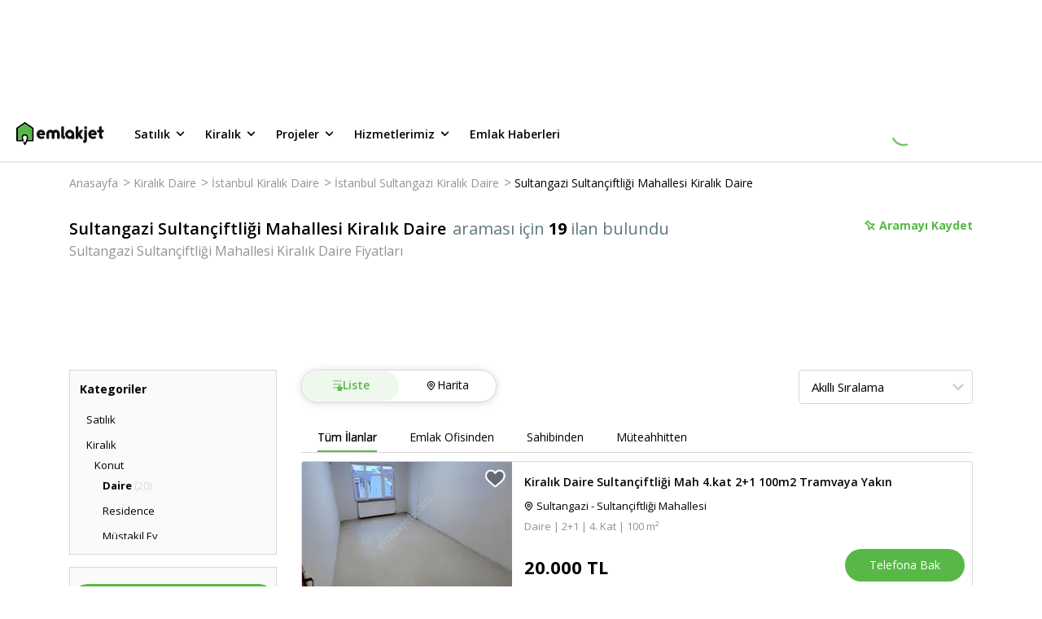

--- FILE ---
content_type: application/javascript; charset=UTF-8
request_url: https://www.emlakjet.com/_next/static/chunks/4877-eee9ab6badb44d60.js
body_size: 26547
content:
(self.webpackChunk_N_E=self.webpackChunk_N_E||[]).push([[4877],{54116:function(e,l,t){"use strict";var n,a=t(94746);function i(){return(i=Object.assign?Object.assign.bind():function(e){for(var l=1;l<arguments.length;l++){var t=arguments[l];for(var n in t)({}).hasOwnProperty.call(t,n)&&(e[n]=t[n])}return e}).apply(null,arguments)}l.Z=function(e){return a.createElement("svg",i({width:16,height:16,fill:"none",xmlns:"http://www.w3.org/2000/svg"},e),n||(n=a.createElement("path",{fillRule:"evenodd",clipRule:"evenodd",d:"M14.4 8A6.4 6.4 0 111.6 8a6.4 6.4 0 0112.8 0zM5.372 6.202a.587.587 0 11.83-.83L8 7.17l1.798-1.798a.587.587 0 11.83.83L8.83 8l1.798 1.798a.587.587 0 11-.83.83L8 8.83l-1.798 1.798a.587.587 0 11-.83-.83L7.17 8 5.372 6.202z",fill:"#5F787E"})))}},69630:function(e,l,t){"use strict";var n,a,i=t(94746);function s(){return(s=Object.assign?Object.assign.bind():function(e){for(var l=1;l<arguments.length;l++){var t=arguments[l];for(var n in t)({}).hasOwnProperty.call(t,n)&&(e[n]=t[n])}return e}).apply(null,arguments)}l.Z=function(e){return i.createElement("svg",s({width:28,height:28,fill:"none",xmlns:"http://www.w3.org/2000/svg"},e),n||(n=i.createElement("g",{clipPath:"url(#chevron_right_black_svg__8g3p1aw0ya)"},i.createElement("path",{d:"M20.171 10.838a1.162 1.162 0 00-1.645 0L14 15.365l-4.527-4.527a1.162 1.162 0 00-1.645 0 1.162 1.162 0 000 1.645l5.355 5.355c.455.455 1.19.455 1.645 0l5.355-5.355a1.173 1.173 0 00-.012-1.645z",fill:"#CCC"}))),a||(a=i.createElement("defs",null,i.createElement("clipPath",{id:"chevron_right_black_svg__8g3p1aw0ya"},i.createElement("path",{fill:"#fff",transform:"rotate(90 14 14)",d:"M0 0h28v28H0z"})))))}},82357:function(e,l,t){"use strict";t.r(l);var n,a,i=t(94746);function s(){return(s=Object.assign?Object.assign.bind():function(e){for(var l=1;l<arguments.length;l++){var t=arguments[l];for(var n in t)({}).hasOwnProperty.call(t,n)&&(e[n]=t[n])}return e}).apply(null,arguments)}l.default=function(e){return i.createElement("svg",s({width:20,height:18,fill:"none",xmlns:"http://www.w3.org/2000/svg"},e),n||(n=i.createElement("path",{fillRule:"evenodd",clipRule:"evenodd",d:"M7.179 14.933c.636.549 1.357 1.17 2.106 1.832a1.078 1.078 0 001.431 0c.75-.663 1.472-1.286 2.11-1.835 1.865-1.608 3.476-2.997 4.597-4.365C18.676 9.035 19.26 7.585 19.26 6c0-1.54-.522-2.96-1.47-4a4.954 4.954 0 00-3.703-1.63 4.624 4.624 0 00-2.91 1.016 5.99 5.99 0 00-1.176 1.242 5.993 5.993 0 00-1.177-1.242A4.624 4.624 0 005.914.37C4.485.37 3.17.95 2.21 2c-.947 1.04-1.469 2.46-1.469 4 0 1.584.584 3.034 1.837 4.564 1.12 1.368 2.732 2.757 4.598 4.365l.003.003zM3.008 2.745a3.886 3.886 0 012.907-1.277c.822 0 1.578.265 2.246.787.594.465 1.009 1.053 1.251 1.465a.678.678 0 00.588.338.678.678 0 00.589-.338c.242-.412.657-1 1.251-1.465a3.572 3.572 0 012.247-.787c1.123 0 2.155.454 2.906 1.277.762.837 1.182 1.993 1.182 3.256 0 1.332-.49 2.524-1.587 3.863-1.06 1.294-2.636 2.653-4.46 4.226l-.006.005c-.64.551-1.365 1.177-2.123 1.845-.754-.667-1.478-1.291-2.117-1.842l-.003-.003h-.001c-1.827-1.576-3.404-2.936-4.465-4.23C2.315 8.524 1.826 7.332 1.826 6c0-1.263.42-2.42 1.182-3.256z",fill:"#58B847"})),a||(a=i.createElement("path",{d:"M9.285 16.765l.184-.208-.184.208zm-2.106-1.832l-.184.209.002.001.182-.21zm3.537 1.832l-.184-.208.184.208zm2.11-1.835l.181.21-.181-.21zm0 0l-.181-.21.181.21zm4.597-4.365l-.215-.176.215.176zm.368-8.563l.205-.187-.205.187zm-6.614-.615l.171.218-.171-.218zm-1.176 1.242l-.227.162.226.316.226-.316L10 2.629zM8.824 1.387l.171-.22-.17.22zm-6.614.615l-.205-.187.205.187zm.368 8.563l-.215.176.215-.176zm4.598 4.365l.183-.208-.002-.002-.181.21zM3.008 2.745l-.206-.187.206.187zm5.153-.49l.17-.22-.17.22zM9.412 3.72l-.239.141.24-.141zm1.177 0l.239.141-.24-.141zm1.251-1.465l-.17-.22.17.22zm5.153.49l.206-.187-.206.187zm-.405 7.12l.215.175-.215-.176zm-4.46 4.226l-.182-.21.181.21zm-.006.004l.182.21-.182-.21zM10 15.94l-.184.208.184.162.183-.162L10 15.94zm-2.117-1.842l.182-.21-.003-.002-.179.212zm-.003-.003l-.181.21.002.002.18-.212zm-.001 0l-.181.21.181-.21zm-4.465-4.23l.215-.177-.215.176zm6.056 6.692c-.75-.663-1.473-1.286-2.109-1.834l-.363.42c.637.549 1.357 1.17 2.104 1.83l.368-.416zm.532.203a.801.801 0 01-.532-.203l-.369.416c.249.22.569.342.9.342v-.556zm.531-.203a.801.801 0 01-.531.203v.555c.331 0 .65-.122.9-.342l-.369-.416zm2.113-1.838c-.638.55-1.361 1.174-2.113 1.838l.368.417c.749-.663 1.47-1.284 2.107-1.834l-.362-.42zm0 0l.363.42-.364-.42zm4.563-4.33c-1.102 1.345-2.692 2.717-4.563 4.33l.363.421c1.859-1.603 3.49-3.008 4.63-4.4l-.43-.351zM18.982 6c0 1.505-.551 2.895-1.774 4.388l.43.352c1.283-1.567 1.9-3.077 1.9-4.74h-.556zm-1.396-3.812c.896.983 1.396 2.334 1.396 3.812h.556c0-1.602-.543-3.09-1.542-4.186l-.41.374zm-3.5-1.54c1.353 0 2.594.546 3.5 1.54l.41-.374a5.231 5.231 0 00-3.91-1.722v.555zm-2.738.956a4.347 4.347 0 012.739-.957V.093a4.902 4.902 0 00-3.081 1.075l.342.437zm-1.122 1.186c.334-.466.71-.863 1.122-1.186l-.342-.437c-.458.358-.87.794-1.231 1.3l.451.323zM8.653 1.605c.412.323.788.72 1.121 1.186l.452-.323a6.269 6.269 0 00-1.23-1.3l-.343.437zM5.915.648c1.005 0 1.924.32 2.738.957l.342-.437A4.902 4.902 0 005.915.093v.555zm-3.5 1.54a4.676 4.676 0 013.5-1.54V.093a5.231 5.231 0 00-3.91 1.722l.41.374zM1.02 6.002c0-1.478.5-2.829 1.397-3.812l-.411-.374C1.006 2.91.463 4.399.463 6h.556zm1.774 4.388C1.57 8.896 1.019 7.506 1.019 6H.463c0 1.663.617 3.173 1.9 4.74l.43-.352zm4.564 4.33c-1.872-1.613-3.462-2.985-4.564-4.33l-.43.352c1.14 1.39 2.772 2.797 4.631 4.4l.363-.421zm.005.005l-.003-.002-.367.417.003.003.367-.418zM5.915 1.19a4.164 4.164 0 00-3.113 1.368l.411.375a3.608 3.608 0 012.702-1.187V1.19zm2.417.846a3.849 3.849 0 00-2.417-.846v.556c.759 0 1.454.242 2.074.727l.343-.437zm1.32 1.543c-.253-.428-.688-1.048-1.32-1.543l-.343.437c.558.436.95.993 1.184 1.388l.479-.282zM10 3.78a.4.4 0 01-.35-.201l-.478.282a.956.956 0 00.828.475V3.78zm.348-.201a.4.4 0 01-.348.201v.556c.342 0 .653-.18.827-.475l-.479-.282zm1.32-1.543c-.632.495-1.067 1.115-1.32 1.543l.479.282c.233-.395.627-.952 1.184-1.388l-.343-.437zm2.418-.846a3.85 3.85 0 00-2.418.846l.343.437a3.294 3.294 0 012.075-.727V1.19zm3.111 1.368a4.163 4.163 0 00-3.111-1.368v.556c1.046 0 2.003.421 2.7 1.187l.412-.375zm1.255 3.443c0-1.324-.44-2.55-1.255-3.443l-.41.375c.71.779 1.11 1.865 1.11 3.068h.555zm-1.65 4.04c1.126-1.375 1.65-2.627 1.65-4.04h-.556c0 1.25-.455 2.382-1.524 3.687l.43.352zm-4.494 4.26c1.818-1.568 3.415-2.944 4.494-4.26l-.43-.353c-1.041 1.271-2.596 2.613-4.427 4.192l.363.42zm-.005.004l.005-.004-.363-.42-.005.003.363.421zm-2.122 1.843a253.4 253.4 0 012.122-1.843l-.363-.42c-.64.55-1.366 1.177-2.126 1.846l.367.417zm-2.48-1.84c.638.551 1.36 1.174 2.113 1.84l.368-.417c-.755-.668-1.48-1.293-2.12-1.844l-.362.421zm-.002 0l.003.002.358-.425-.003-.002-.358.424zm-.003-.003l.363-.42v-.001l-.363.42zM3.198 10.04c1.08 1.317 2.679 2.694 4.499 4.264l.362-.421c-1.833-1.58-3.389-2.924-4.431-4.196l-.43.352zM1.548 6c0 1.413.524 2.665 1.65 4.04l.43-.353c-1.07-1.305-1.524-2.436-1.524-3.687h-.556zm1.254-3.443c-.814.894-1.254 2.12-1.254 3.443h.556c0-1.203.4-2.29 1.109-3.068l-.41-.375z",fill:"#58B847"})))}},78194:function(e,l,t){"use strict";var n,a,i=t(94746);function s(){return(s=Object.assign?Object.assign.bind():function(e){for(var l=1;l<arguments.length;l++){var t=arguments[l];for(var n in t)({}).hasOwnProperty.call(t,n)&&(e[n]=t[n])}return e}).apply(null,arguments)}l.Z=function(e){return i.createElement("svg",s({width:11,height:13,fill:"none",xmlns:"http://www.w3.org/2000/svg"},e),n||(n=i.createElement("path",{d:"M1.336 5.572c0-2.48 1.955-4.094 4.164-4.094 2.21 0 4.165 1.615 4.165 4.094 0 .752-.303 1.625-.986 2.63-.683 1.004-1.722 2.106-3.137 3.307a.062.062 0 01-.039.012.061.061 0 01-.04-.012l-.351.422.355-.42c-1.42-1.201-2.46-2.305-3.144-3.309-.684-1.005-.987-1.878-.987-2.63z",stroke:"#000",strokeWidth:1.1})),a||(a=i.createElement("circle",{cx:5.5,cy:5.643,r:1.593,stroke:"#000",strokeWidth:1.1})))}},21697:function(e,l,t){"use strict";t.d(l,{M:function(){return n},q:function(){return a}});let n=e=>"İlan <strong>".concat(e,"</strong> favori listenize eklendi."),a=e=>"İlan <strong>".concat(e,"</strong> favori listenizden \xe7ıkarıldı.")},39665:function(e,l,t){"use strict";t.d(l,{Z:function(){return F}});var n,a,i,s,r,o,c,d,u,v,p,m,h,_,f,y,g,x,j,b,k,w,z,C,N=t(57437),T=t(94746);function S(){return(S=Object.assign?Object.assign.bind():function(e){for(var l=1;l<arguments.length;l++){var t=arguments[l];for(var n in t)({}).hasOwnProperty.call(t,n)&&(e[n]=t[n])}return e}).apply(null,arguments)}function E(){return(E=Object.assign?Object.assign.bind():function(e){for(var l=1;l<arguments.length;l++){var t=arguments[l];for(var n in t)({}).hasOwnProperty.call(t,n)&&(e[n]=t[n])}return e}).apply(null,arguments)}function O(){return(O=Object.assign?Object.assign.bind():function(e){for(var l=1;l<arguments.length;l++){var t=arguments[l];for(var n in t)({}).hasOwnProperty.call(t,n)&&(e[n]=t[n])}return e}).apply(null,arguments)}function L(){return(L=Object.assign?Object.assign.bind():function(e){for(var l=1;l<arguments.length;l++){var t=arguments[l];for(var n in t)({}).hasOwnProperty.call(t,n)&&(e[n]=t[n])}return e}).apply(null,arguments)}function B(){return(B=Object.assign?Object.assign.bind():function(e){for(var l=1;l<arguments.length;l++){var t=arguments[l];for(var n in t)({}).hasOwnProperty.call(t,n)&&(e[n]=t[n])}return e}).apply(null,arguments)}function P(){return(P=Object.assign?Object.assign.bind():function(e){for(var l=1;l<arguments.length;l++){var t=arguments[l];for(var n in t)({}).hasOwnProperty.call(t,n)&&(e[n]=t[n])}return e}).apply(null,arguments)}function M(){return(M=Object.assign?Object.assign.bind():function(e){for(var l=1;l<arguments.length;l++){var t=arguments[l];for(var n in t)({}).hasOwnProperty.call(t,n)&&(e[n]=t[n])}return e}).apply(null,arguments)}function I(){return(I=Object.assign?Object.assign.bind():function(e){for(var l=1;l<arguments.length;l++){var t=arguments[l];for(var n in t)({}).hasOwnProperty.call(t,n)&&(e[n]=t[n])}return e}).apply(null,arguments)}function Z(){return(Z=Object.assign?Object.assign.bind():function(e){for(var l=1;l<arguments.length;l++){var t=arguments[l];for(var n in t)({}).hasOwnProperty.call(t,n)&&(e[n]=t[n])}return e}).apply(null,arguments)}function W(){return(W=Object.assign?Object.assign.bind():function(e){for(var l=1;l<arguments.length;l++){var t=arguments[l];for(var n in t)({}).hasOwnProperty.call(t,n)&&(e[n]=t[n])}return e}).apply(null,arguments)}function A(){return(A=Object.assign?Object.assign.bind():function(e){for(var l=1;l<arguments.length;l++){var t=arguments[l];for(var n in t)({}).hasOwnProperty.call(t,n)&&(e[n]=t[n])}return e}).apply(null,arguments)}var F=[{id:1,icon:(0,N.jsx)(function(e){return T.createElement("svg",S({width:22,height:22,fill:"none",xmlns:"http://www.w3.org/2000/svg"},e),n||(n=T.createElement("circle",{cx:11,cy:11,r:11,fill:"#2B87BB"})),a||(a=T.createElement("path",{fillRule:"evenodd",clipRule:"evenodd",d:"M13.25 7.7h1.125c.619 0 1.125.495 1.125 1.1v6.6c0 .605-.506 1.1-1.125 1.1h-6.75c-.619 0-1.125-.495-1.125-1.1V8.8c0-.605.506-1.1 1.125-1.1H8.75c0-1.216 1.007-2.2 2.25-2.2s2.25.984 2.25 2.2zm-3.938 2.75c.31 0 .563-.247.563-.55V8.8H8.75v1.1c0 .303.253.55.563.55zM11 6.6c.619 0 1.125.495 1.125 1.1h-2.25c0-.605.506-1.1 1.125-1.1zm1.688 3.85c.309 0 .562-.247.562-.55V8.8h-1.125v1.1c0 .303.253.55.563.55z",fill:"#fff"})))},{}),iconUrl:"/assets/icons/map/poi-placemark-icon/alisveris.svg"},{id:2,icon:(0,N.jsx)(function(e){return T.createElement("svg",O({width:24,height:24,fill:"none",xmlns:"http://www.w3.org/2000/svg"},e),o||(o=T.createElement("circle",{cx:12,cy:12,r:11,fill:"#4775B8",stroke:"#fff",strokeWidth:.5})),c||(c=T.createElement("path",{fillRule:"evenodd",clipRule:"evenodd",d:"M5.322 9.675l5.241-3.018c.373-.21.821-.21 1.194 0l5.92 3.405a.666.666 0 01.323.577v4.205c0 .36-.28.656-.622.656-.342 0-.622-.295-.622-.656v-3.877l-4.999 2.88c-.373.216-.82.216-1.194 0l-5.241-3.018c-.43-.249-.43-.905 0-1.154zM7 14.36V12.5l3.883 2.186c.386.219.848.219 1.234 0L16 12.5v1.861c0 .484-.257.935-.669 1.166l-3.214 1.809a1.243 1.243 0 01-1.234 0l-3.214-1.808A1.34 1.34 0 017 14.36z",fill:"#fff"})))},{}),iconUrl:"/assets/icons/map/poi-placemark-icon/egitim_kurumlari.svg"},{id:3,icon:(0,N.jsx)(function(e){return T.createElement("svg",L({width:22,height:22,fill:"none",xmlns:"http://www.w3.org/2000/svg"},e),d||(d=T.createElement("circle",{cx:11,cy:11,r:11,fill:"#CFA031"})),u||(u=T.createElement("path",{d:"M6.086 16.128l4.93-1.692c.754-.256.972-1.184.405-1.728L8.95 10.335c-.568-.545-1.528-.335-1.8.387l-1.762 4.736c-.153.419.262.817.698.67zM12.125 11.262l2.76-2.65a.701.701 0 01.965 0l.033.03c.158.153.42.153.578 0a.384.384 0 000-.554l-.033-.032a1.549 1.549 0 00-2.122 0l-2.76 2.65a.384.384 0 000 .556c.159.152.42.152.579 0zM9.397 8.58l-.032.031a.384.384 0 000 .556c.158.152.42.152.578 0l.033-.032a1.404 1.404 0 000-2.037l-.028-.027a.42.42 0 00-.583 0 .384.384 0 000 .556l.032.031a.64.64 0 010 .922zM13.214 11.2l-.578.554a.384.384 0 000 .556c.158.151.42.151.578 0l.579-.556a.701.701 0 01.965 0l.59.566c.157.152.42.152.577 0a.384.384 0 000-.555l-.589-.566a1.549 1.549 0 00-2.122 0zM12.124 8.056l-1.67 1.603a.384.384 0 000 .555c.159.152.42.152.579 0l1.669-1.602a1.404 1.404 0 000-2.038l-.578-.555a.424.424 0 00-.579 0 .384.384 0 000 .555l.579.555a.645.645 0 010 .927z",fill:"#fff"})))},{}),iconUrl:"/assets/icons/map/poi-placemark-icon/eglence.svg"},{id:4,icon:(0,N.jsx)(function(e){return T.createElement("svg",E({width:22,height:22,fill:"none",xmlns:"http://www.w3.org/2000/svg"},e),i||(i=T.createElement("circle",{cx:11,cy:11,r:11,fill:"#D45F5B"})),s||(s=T.createElement("path",{d:"M15.06 13.809a4.486 4.486 0 01-.776.504 4.419 4.419 0 01-5.967-1.956 4.442 4.442 0 01-.262-3.4 4.422 4.422 0 013.074-2.923.271.271 0 00-.066-.533l-.086-.001c-.868 0-1.701.2-2.477.596a5.457 5.457 0 00-2.727 3.197 5.483 5.483 0 00.323 4.196 5.453 5.453 0 004.888 3.011 5.4 5.4 0 002.475-.597c.792-.404 1.48-1 1.992-1.726a.272.272 0 00-.036-.354.269.269 0 00-.354-.014z",fill:"#fff"})),r||(r=T.createElement("path",{d:"M16.493 8.02a.137.137 0 00-.125-.096l-1.296-.036-.44-1.294a.136.136 0 00-.127-.094.136.136 0 00-.128.094l-.448 1.29-1.296.028a.137.137 0 00-.126.097c-.018.056 0 .119.044.156l1.022.857-.362 1.289a.145.145 0 00.05.154.131.131 0 00.155.005l1.08-.742 1.075.748a.131.131 0 00.155-.003.146.146 0 00.05-.154l-.354-1.292 1.026-.85a.146.146 0 00.045-.156z",fill:"#fff"})))},{}),iconUrl:"/assets/icons/map/poi-placemark-icon/dini_yerler.svg"},{id:5,icon:(0,N.jsx)(function(e){return T.createElement("svg",B({width:22,height:22,fill:"none",xmlns:"http://www.w3.org/2000/svg"},e),v||(v=T.createElement("circle",{cx:11,cy:11,r:11,fill:"#CF499A"})),p||(p=T.createElement("path",{fillRule:"evenodd",clipRule:"evenodd",d:"M9.333 9.35h1.111v-3.3c0-.303.25-.55.556-.55.306 0 .556.247.556.55v3.3a2.21 2.21 0 01-2.223 2.2v4.4a.554.554 0 01-1.111 0v-4.4A2.21 2.21 0 016 9.35v-3.3c0-.303.25-.55.556-.55.305 0 .555.247.555.55v3.3h1.111v-3.3c0-.303.25-.55.556-.55.305 0 .555.247.555.55v3.3zm3.89 1.65V7.7c0-.82.888-1.826 2.088-2.117a.559.559 0 01.69.539v9.828c0 .303-.25.55-.556.55a.554.554 0 01-.556-.55V12.1h-.555a1.109 1.109 0 01-1.111-1.1z",fill:"#fff"})))},{}),iconUrl:"/assets/icons/map/poi-placemark-icon/kafe.svg"},{id:6,icon:(0,N.jsx)(function(e){return T.createElement("svg",P({width:22,height:22,fill:"none",xmlns:"http://www.w3.org/2000/svg"},e),m||(m=T.createElement("circle",{cx:11,cy:11,r:11,fill:"#499BD6"})),h||(h=T.createElement("path",{fillRule:"evenodd",clipRule:"evenodd",d:"M11.546 5.5h4.364c.6 0 1.09.495 1.09 1.1v2.629c0 1.634-1.129 3.107-2.727 3.377a3.226 3.226 0 01-1.909-.258V9.625c0-.605-.49-1.1-1.09-1.1h-.819V6.6c0-.605.491-1.1 1.091-1.1zm1.091 1.925a.55.55 0 000 1.1.55.55 0 000-1.1zm2.1 2.96h-2.03a.277.277 0 01-.24-.413c.213-.363.693-.622 1.255-.622.562 0 1.042.259 1.254.627a.274.274 0 01-.24.407zm-.464-2.41c0 .302.246.55.546.55a.55.55 0 000-1.1.55.55 0 00-.546.55z",fill:"#fff"})),_||(_=T.createElement("path",{fillRule:"evenodd",clipRule:"evenodd",d:"M6.09 9.35h4.364c.6 0 1.091.495 1.091 1.1v2.75c0 1.964-1.707 3.531-3.703 3.273C6.195 16.258 5 14.761 5 13.085V10.45c0-.605.49-1.1 1.09-1.1zm1.092 1.925a.55.55 0 000 1.1.55.55 0 000-1.1zm2.345 2.338c-.207.368-.693.627-1.255.627-.561 0-1.041-.259-1.254-.627a.277.277 0 01.24-.413h2.029c.207 0 .344.226.24.413zm-.709-1.788c0 .303.246.55.546.55a.55.55 0 000-1.1.55.55 0 00-.546.55z",fill:"#fff"})))},{}),iconUrl:"/assets/icons/map/poi-placemark-icon/kulturel_yerler.svg"},{id:7,icon:(0,N.jsx)(function(e){return T.createElement("svg",M({width:24,height:24,fill:"none",xmlns:"http://www.w3.org/2000/svg"},e),f||(f=T.createElement("circle",{cx:12,cy:12,r:11,fill:"#B8479A",stroke:"#fff",strokeWidth:.5})),y||(y=T.createElement("path",{fillRule:"evenodd",clipRule:"evenodd",d:"M6 8c0 .275.232.5.515.5H7.72l1.855 3.795-.696 1.22c-.376.67.119 1.485.902 1.485h5.67a.51.51 0 00.514-.5.51.51 0 00-.515-.5H9.781l.567-1h3.84c.386 0 .726-.205.901-.515l1.845-3.245c.191-.33-.056-.74-.448-.74H8.859l-.346-.715A.513.513 0 008.05 7.5H6.515A.51.51 0 006 8zm3.781 7.5c-.566 0-1.025.45-1.025 1s.459 1 1.025 1c.567 0 1.031-.45 1.031-1s-.464-1-1.03-1zm4.13 1c0-.55.458-1 1.025-1s1.03.45 1.03 1-.463 1-1.03 1-1.026-.45-1.026-1z",fill:"#fff"})))},{}),iconUrl:"/assets/icons/map/poi-placemark-icon/marketler.svg"},{id:8,icon:(0,N.jsx)(function(e){return T.createElement("svg",I({width:22,height:22,fill:"none",xmlns:"http://www.w3.org/2000/svg"},e),g||(g=T.createElement("circle",{cx:11,cy:11,r:11,fill:"#1EC081"})),x||(x=T.createElement("path",{d:"M9.76 11c0-2.488 2.225-4.505 5.395-4.505l.113.001a5.847 5.847 0 00-3.283-.996c-3.158 0-5.717 2.462-5.717 5.5s2.56 5.5 5.717 5.5a5.848 5.848 0 003.283-.996l-.113.001c-3.17 0-5.395-2.017-5.395-4.505z",fill:"#fff"})))},{}),iconUrl:"/assets/icons/map/poi-placemark-icon/saglik_kurumlari.svg"},{id:9,icon:(0,N.jsx)(function(e){return T.createElement("svg",Z({width:22,height:22,fill:"none",xmlns:"http://www.w3.org/2000/svg"},e),j||(j=T.createElement("circle",{cx:11,cy:11,r:11,fill:"#CF6931"})),b||(b=T.createElement("path",{d:"M15.472 12.992l.375-.375a.52.52 0 000-.736l-.01-.01a.52.52 0 00-.736 0l-1.492 1.492L9.137 8.89 10.63 7.4a.52.52 0 000-.736l-.01-.01a.52.52 0 00-.736 0l-.375.375-.376-.375a.526.526 0 00-.74 0l-.747.746-.376-.376a.532.532 0 00-.746 0 .532.532 0 000 .746l.376.376-.746.746a.52.52 0 000 .736l.375.375-.375.381a.52.52 0 000 .736l.01.01a.52.52 0 00.736 0L8.39 9.637l4.472 4.472L11.37 15.6a.52.52 0 000 .736l.01.01a.52.52 0 00.736 0l.375-.375.376.375a.52.52 0 00.736 0l.746-.746.376.376a.532.532 0 00.746 0 .532.532 0 000-.746l-.376-.376.751-.746a.52.52 0 000-.736l-.375-.38z",fill:"#fff"})))},{}),iconUrl:"/assets/icons/map/poi-placemark-icon/spor.svg"},{id:10,icon:(0,N.jsx)(function(e){return T.createElement("svg",W({width:22,height:22,fill:"none",xmlns:"http://www.w3.org/2000/svg"},e),k||(k=T.createElement("circle",{cx:11,cy:11,r:11,fill:"#5B80D4"})),w||(w=T.createElement("path",{fillRule:"evenodd",clipRule:"evenodd",d:"M5.423 7.041l4.99-2.406a1.35 1.35 0 011.174 0l4.99 2.406c.259.122.423.37.423.637 0 .399-.354.723-.783.723H5.789C5.354 8.4 5 8.077 5 7.678c0-.267.164-.515.423-.637zm.84 3.384v2.314c0 .48.424.868.948.868s.947-.387.947-.867v-2.315c0-.48-.423-.867-.947-.867s-.947.387-.947.867zm3.79 0v2.315c0 .48.423.867.947.867s.947-.387.947-.867v-2.315c0-.48-.423-.867-.947-.867s-.947.387-.947.867zm6 6.075H5.947c-.524 0-.947-.388-.947-.868s.423-.868.947-.868h10.106c.524 0 .947.388.947.868s-.423.868-.947.868zm-2.211-6.075v2.314c0 .48.423.868.947.868s.947-.387.947-.867v-2.315c0-.48-.423-.867-.947-.867s-.947.387-.947.867z",fill:"#fff"})))},{}),iconUrl:"/assets/icons/map/poi-placemark-icon/tarihi_yerler.svg"},{id:11,icon:(0,N.jsx)(function(e){return T.createElement("svg",A({width:22,height:22,fill:"none",xmlns:"http://www.w3.org/2000/svg"},e),z||(z=T.createElement("circle",{cx:11,cy:11,r:11,fill:"#47B8B5"})),C||(C=T.createElement("path",{fillRule:"evenodd",clipRule:"evenodd",d:"M7.063 14.89a1.75 1.75 0 01-.563-1.285v-5.79C6.5 5.79 8.514 5.5 11 5.5s4.5.29 4.5 2.316v5.79c0 .509-.22.966-.563 1.284v.742c0 .48-.382.868-.843.868-.467 0-.844-.394-.844-.868v-.29h-4.5v.29c0 .48-.377.868-.844.868a.855.855 0 01-.843-.868v-.742zM7.5 13.5c0 .553.447 1 1 1 .553 0 1-.447 1-1 0-.553-.447-1-1-1-.553 0-1 .447-1 1zm6 1c-.553 0-1-.447-1-1 0-.553.447-1 1-1 .553 0 1 .447 1 1 0 .553-.447 1-1 1zm-6-3h7v-3h-7v3z",fill:"#fff"})))},{}),iconUrl:"/assets/icons/map/poi-placemark-icon/ulasim.svg"}]},33584:function(e,l,t){"use strict";t.d(l,{Z:function(){return P}});var n,a,i,s,r,o,c=t(57437),d=t(2265),u=t(40718),v=t.n(u),p=t(30166),m=t(68575),h=t(51999),_=t(50666),f=t(49325),y=t(41459),g=t(94746);function x(){return(x=Object.assign?Object.assign.bind():function(e){for(var l=1;l<arguments.length;l++){var t=arguments[l];for(var n in t)({}).hasOwnProperty.call(t,n)&&(e[n]=t[n])}return e}).apply(null,arguments)}var j=function(e){return g.createElement("svg",x({width:26,height:24,fill:"none",xmlns:"http://www.w3.org/2000/svg"},e),n||(n=g.createElement("path",{d:"M7.935 3.167a5.052 5.052 0 00-3.84 1.75C3.088 6.065 2.533 7.649 2.533 9.38c0 1.826.647 3.46 2.097 5.296 1.402 1.774 3.487 3.639 5.9 5.797l.005.004c.844.755 1.8 1.61 2.796 2.524 1.002-.915 1.96-1.772 2.806-2.528 2.413-2.159 4.498-4.023 5.9-5.798 1.45-1.836 2.096-3.469 2.096-5.295 0-1.73-.554-3.315-1.561-4.461a5.052 5.052 0 00-3.84-1.751c-1.088 0-2.086.363-2.968 1.078-.786.638-1.333 1.444-1.654 2.008a.89.89 0 01-.777.464.89.89 0 01-.777-.464c-.32-.564-.868-1.37-1.654-2.008-.881-.715-1.88-1.078-2.967-1.078z",fill:"#000",fillOpacity:.3})),a||(a=g.createElement("path",{fillRule:"evenodd",clipRule:"evenodd",d:"M9.676 20.349c.825.69 1.76 1.474 2.73 2.308a1.422 1.422 0 001.855 0c.971-.835 1.908-1.62 2.734-2.312 2.418-2.027 4.505-3.777 5.958-5.5 1.624-1.928 2.38-3.755 2.38-5.751 0-1.94-.676-3.73-1.904-5.039C22.187 2.73 20.482 2 18.63 2c-1.386 0-2.655.43-3.771 1.28a7.646 7.646 0 00-1.525 1.566A7.645 7.645 0 0011.81 3.28 6.102 6.102 0 008.038 2c-1.854 0-3.559.73-4.801 2.055-1.228 1.31-1.904 3.1-1.904 5.039 0 1.996.756 3.823 2.38 5.75 1.453 1.725 3.541 3.475 5.959 5.501l.004.004zM4.27 4.992c.973-1.038 2.31-1.61 3.767-1.61 1.067 0 2.046.334 2.911.992.77.586 1.308 1.327 1.622 1.846a.884.884 0 00.763.426c.315 0 .6-.16.762-.426.315-.519.851-1.26 1.622-1.846a4.713 4.713 0 012.911-.991c1.456 0 2.794.571 3.767 1.61.988 1.053 1.532 2.51 1.532 4.1 0 1.68-.635 3.181-2.057 4.87-1.374 1.63-3.416 3.342-5.781 5.324l-.007.005c-.829.695-1.769 1.483-2.752 2.325-.976-.84-1.915-1.627-2.742-2.32l-.005-.004-.001-.001c-2.367-1.985-4.412-3.698-5.787-5.33-1.422-1.688-2.057-3.19-2.057-4.868 0-1.592.544-3.048 1.532-4.102z",fill:"#fff"})),i||(i=g.createElement("path",{d:"M12.405 22.657l.228-.265-.228.265zM9.676 20.35l-.227.265.003.002.224-.267zm4.585 2.308l-.228-.264.228.264zm2.734-2.312l-.224-.268.224.268zm0 0l.224.267-.224-.268zm5.958-5.5l-.267-.226.267.225zm.476-10.79l.255-.239-.255.24zm-8.571-.775l.211.278-.211-.278zm-1.525 1.566l-.281.207.281.382.281-.382-.281-.207zM11.809 3.28l.211-.278-.211.278zm-8.572.775l-.255-.239.255.24zm.476 10.79l-.267.225.267-.226zm5.959 5.5l.227-.265-.003-.003-.224.268zM4.27 4.992l-.255-.239.255.24zm6.678-.618l.211-.278-.211.278zM12.57 6.22l-.298.181.298-.181zm1.525 0l.298.181-.298-.181zm1.622-1.846l-.211-.278.211.278zm6.678.618l.255-.239-.255.24zm-.525 8.97l.267.225-.267-.225zm-5.781 5.325l-.225-.268.225.268zm-.007.005l.225.268-.225-.268zm-2.752 2.325l-.227.264.227.196.228-.195-.227-.265zm-2.742-2.32l.224-.268-.003-.003-.221.27zm-.005-.004l-.224.267.003.003.221-.27zm-.001-.001l.224-.268-.224.268zm-5.787-5.33l.267-.225-.267.225zm7.838 8.43a279.31 279.31 0 00-2.732-2.311l-.45.535a268.12 268.12 0 012.726 2.306l.456-.53zm.7.259c-.259 0-.507-.093-.7-.259l-.456.53c.32.276.731.427 1.156.427v-.698zm.7-.258a1.073 1.073 0 01-.7.258v.698c.424 0 .835-.15 1.155-.427l-.455-.53zm2.737-2.316c-.826.692-1.763 1.478-2.737 2.316l.455.53c.97-.835 1.905-1.618 2.731-2.31l-.449-.536zm.001 0l.448.536-.448-.537zm5.915-5.458c-1.43 1.696-3.49 3.425-5.915 5.458l.448.535c2.41-2.02 4.524-3.79 6-5.543l-.533-.45zm2.298-5.525c0 1.894-.713 3.644-2.298 5.525l.534.45c1.663-1.973 2.462-3.877 2.462-5.975h-.698zm-1.81-4.8c1.162 1.24 1.81 2.941 1.81 4.8h.698c0-2.02-.704-3.898-1.998-5.278l-.51.478zM18.63 2.349c1.759 0 3.37.692 4.545 1.945l.51-.478c-1.31-1.397-3.108-2.165-5.055-2.165v.698zm-3.56 1.21a5.753 5.753 0 013.56-1.21v-.698a6.45 6.45 0 00-3.983 1.351l.423.556zm-1.455 1.494a7.293 7.293 0 011.455-1.495l-.423-.556c-.592.45-1.126 1-1.594 1.637l.562.414zm-2.017-1.495a7.295 7.295 0 011.455 1.495l.562-.414a7.996 7.996 0 00-1.594-1.637l-.423.556zM8.037 2.35c1.309 0 2.503.405 3.56 1.21l.423-.557a6.45 6.45 0 00-3.982-1.351v.698zM3.493 4.294c1.175-1.253 2.786-1.945 4.546-1.945v-.698c-1.948 0-3.746.768-5.056 2.165l.51.478zm-1.81 4.8c0-1.859.648-3.56 1.81-4.8l-.51-.478C1.69 5.196.984 7.073.984 9.094h.698zM3.98 14.62c-1.585-1.882-2.298-3.632-2.298-5.526H.984c0 2.098.8 4.002 2.462 5.976l.534-.45zm5.916 5.457C7.47 18.044 5.41 16.315 3.98 14.62l-.534.45c1.477 1.753 3.592 3.524 6.002 5.544l.448-.536zm.007.006L9.9 20.08l-.454.53.004.004.454-.53zM8.037 3.033c-1.55 0-2.98.61-4.022 1.72l.51.478c.905-.966 2.15-1.5 3.512-1.5v-.698zm3.122 1.063a5.062 5.062 0 00-3.122-1.063v.699c.989 0 1.894.307 2.7.92l.422-.556zm1.71 1.943c-.327-.54-.891-1.32-1.71-1.943l-.423.556c.724.55 1.234 1.251 1.536 1.75l.597-.363zm.464.258a.534.534 0 01-.464-.258l-.597.362c.226.373.625.594 1.06.594v-.698zm.463-.258a.534.534 0 01-.463.258v.698c.435 0 .834-.221 1.06-.594l-.597-.362zm1.71-1.943c-.819.622-1.382 1.403-1.71 1.943l.597.362c.303-.498.813-1.2 1.536-1.75l-.423-.555zm3.122-1.063a5.06 5.06 0 00-3.122 1.063l.423.556a4.363 4.363 0 012.7-.92v-.699zm4.022 1.72c-1.04-1.11-2.472-1.72-4.022-1.72v.699c1.362 0 2.607.533 3.512 1.5l.51-.479zm1.626 4.34c0-1.67-.571-3.214-1.626-4.34l-.51.478c.92.982 1.438 2.35 1.438 3.863h.698zm-2.139 5.094c1.459-1.73 2.14-3.31 2.14-5.093h-.7c0 1.573-.588 2.998-1.974 4.643l.534.45zm-5.824 5.368c2.357-1.976 4.427-3.71 5.824-5.368l-.534-.45c-1.35 1.602-3.365 3.293-5.739 5.282l.45.536zm-.006.005l.006-.005-.449-.536-.006.006.449.535zm-2.75 2.322c.982-.84 1.92-1.627 2.75-2.322l-.449-.535c-.83.695-1.77 1.484-2.755 2.326l.455.531zm-3.194-2.318c.828.694 1.765 1.48 2.74 2.317l.455-.53a279.48 279.48 0 00-2.746-2.322l-.449.535zm-.001-.001l.004.004.443-.54-.004-.004-.443.54zm-.005-.004l.002.001.449-.535-.002-.001-.449.535zm-5.829-5.372c1.399 1.66 3.47 3.395 5.83 5.372l.448-.535c-2.376-1.992-4.393-3.684-5.744-5.287l-.534.45zM2.39 9.094c0 1.784.68 3.362 2.14 5.093l.533-.45c-1.386-1.645-1.974-3.07-1.974-4.643H2.39zm1.626-4.34C2.96 5.878 2.39 7.423 2.39 9.093h.699c0-1.513.516-2.88 1.437-3.863l-.51-.478z",fill:"#fff"})))};function b(){return(b=Object.assign?Object.assign.bind():function(e){for(var l=1;l<arguments.length;l++){var t=arguments[l];for(var n in t)({}).hasOwnProperty.call(t,n)&&(e[n]=t[n])}return e}).apply(null,arguments)}var k=function(e){return g.createElement("svg",b({width:26,height:24,fill:"none",xmlns:"http://www.w3.org/2000/svg"},e),s||(s=g.createElement("path",{d:"M7.94 3.167a5.052 5.052 0 00-3.84 1.75C3.094 6.065 2.54 7.649 2.54 9.38c0 1.826.646 3.46 2.096 5.296 1.402 1.774 3.486 3.639 5.9 5.797l.005.004c.844.755 1.8 1.61 2.796 2.524 1.002-.915 1.96-1.772 2.805-2.528 2.414-2.159 4.499-4.023 5.9-5.798 1.45-1.836 2.097-3.469 2.097-5.295 0-1.73-.555-3.315-1.561-4.461a5.052 5.052 0 00-3.84-1.751c-1.088 0-2.087.363-2.968 1.078-.786.638-1.333 1.444-1.654 2.008a.89.89 0 01-.777.464.89.89 0 01-.777-.464c-.32-.564-.868-1.37-1.654-2.008-.881-.715-1.88-1.078-2.967-1.078z",fill:"#58B847"})),r||(r=g.createElement("path",{fillRule:"evenodd",clipRule:"evenodd",d:"M9.68 20.349c.824.69 1.759 1.474 2.728 2.308a1.422 1.422 0 001.856 0c.971-.835 1.908-1.62 2.734-2.312 2.417-2.027 4.505-3.777 5.958-5.5 1.624-1.928 2.38-3.755 2.38-5.751 0-1.94-.676-3.73-1.904-5.039C22.19 2.73 20.485 2 18.632 2c-1.386 0-2.655.43-3.771 1.28a7.647 7.647 0 00-1.525 1.566A7.643 7.643 0 0011.81 3.28 6.102 6.102 0 008.041 2c-1.854 0-3.559.73-4.801 2.055-1.228 1.31-1.904 3.1-1.904 5.039 0 1.996.756 3.823 2.38 5.75 1.453 1.725 3.541 3.475 5.959 5.501l.004.004zM4.272 4.992c.973-1.038 2.31-1.61 3.767-1.61 1.067 0 2.046.334 2.91.992.772.586 1.309 1.327 1.623 1.846a.884.884 0 00.762.426c.316 0 .6-.16.763-.426.314-.519.851-1.26 1.622-1.846a4.713 4.713 0 012.911-.991c1.456 0 2.794.571 3.767 1.61.988 1.053 1.532 2.51 1.532 4.1 0 1.68-.635 3.181-2.057 4.87-1.374 1.63-3.416 3.342-5.781 5.324l-.007.005c-.83.695-1.769 1.483-2.752 2.325-.976-.84-1.915-1.627-2.742-2.32l-.005-.004-.001-.001c-2.368-1.985-4.412-3.698-5.787-5.33-1.422-1.688-2.057-3.19-2.057-4.868 0-1.592.544-3.048 1.532-4.102z",fill:"#fff"})),o||(o=g.createElement("path",{d:"M12.408 22.657l.228-.265-.228.265zM9.68 20.35l-.227.265.003.002.224-.267zm4.585 2.308l-.228-.264.228.264zm2.734-2.312l-.224-.268.224.268zm0 0l.224.267-.224-.268zm5.958-5.5l-.267-.226.267.225zm.476-10.79l.255-.239-.255.24zm-8.571-.775l.211.278-.211-.278zm-1.525 1.566l-.281.207.28.382.282-.382-.281-.207zM11.81 3.28l.212-.278-.212.278zm-8.571.775l-.255-.239.255.24zm.476 10.79l-.267.225.267-.226zm5.959 5.5l.227-.265-.003-.003-.224.268zM4.273 4.992l-.255-.239.255.24zm6.678-.618l.211-.278-.211.278zm1.622 1.846l-.298.181.298-.181zm1.525 0l.298.181-.298-.181zm1.622-1.846l-.211-.278.211.278zm6.678.618l.255-.239-.255.24zm-.525 8.97l.267.225-.267-.225zm-5.781 5.325l-.225-.268.225.268zm-.007.005l.225.268-.225-.268zm-2.752 2.325l-.227.264.227.196.228-.195-.227-.265zm-2.742-2.32l.224-.268-.003-.003-.221.27zm-.005-.004l-.224.267.003.003.221-.27zm-.001-.001l.224-.268-.224.268zm-5.787-5.33l.267-.225-.267.225zm7.838 8.43a283.36 283.36 0 00-2.733-2.311l-.448.535c.825.692 1.758 1.474 2.725 2.306l.456-.53zm.7.259c-.259 0-.507-.093-.7-.259l-.456.53c.32.276.731.427 1.156.427v-.698zm.7-.258a1.073 1.073 0 01-.7.258v.698c.424 0 .835-.15 1.155-.427l-.455-.53zm2.737-2.316c-.826.692-1.764 1.478-2.737 2.316l.455.53c.97-.835 1.905-1.618 2.731-2.31l-.449-.536zm.001 0l.448.536-.448-.537zm5.915-5.458c-1.43 1.696-3.49 3.425-5.915 5.458l.448.535c2.41-2.02 4.524-3.79 6-5.543l-.533-.45zm2.298-5.525c0 1.894-.713 3.644-2.298 5.525l.534.45c1.663-1.973 2.462-3.877 2.462-5.975h-.698zm-1.81-4.8c1.162 1.24 1.81 2.941 1.81 4.8h.698c0-2.02-.704-3.898-1.998-5.278l-.51.478zm-4.546-1.945c1.76 0 3.372.692 4.546 1.945l.51-.478c-1.31-1.397-3.108-2.165-5.056-2.165v.698zm-3.559 1.21a5.753 5.753 0 013.56-1.21v-.698a6.45 6.45 0 00-3.983 1.351l.423.556zm-1.455 1.494a7.298 7.298 0 011.455-1.495l-.423-.556c-.592.45-1.126 1-1.594 1.637l.562.414zM11.6 3.558a7.295 7.295 0 011.455 1.495l.562-.414a7.993 7.993 0 00-1.594-1.637l-.423.556zM8.04 2.35c1.308 0 2.503.405 3.56 1.21l.423-.557A6.45 6.45 0 008.04 1.651v.698zM3.496 4.294C4.67 3.041 6.28 2.349 8.04 2.349v-.698c-1.948 0-3.746.768-5.056 2.165l.51.478zm-1.81 4.8c0-1.859.648-3.56 1.81-4.8l-.51-.478C1.692 5.196.987 7.073.987 9.094h.698zm2.298 5.526c-1.585-1.882-2.298-3.632-2.298-5.526H.987c0 2.098.8 4.002 2.462 5.976l.534-.45zM9.9 20.076c-2.426-2.033-4.487-3.762-5.916-5.458l-.534.45c1.477 1.753 3.592 3.524 6.002 5.544l.448-.536zm.007.006l-.004-.003-.454.53.004.004.454-.53zM8.04 3.033c-1.55 0-2.981.61-4.022 1.72l.51.478c.905-.966 2.15-1.5 3.512-1.5v-.698zm3.122 1.063A5.061 5.061 0 008.04 3.033v.699c.989 0 1.894.307 2.7.92l.422-.556zm1.71 1.943c-.327-.54-.891-1.32-1.71-1.943l-.423.556c.724.55 1.234 1.251 1.536 1.75l.597-.363zm.463.258a.534.534 0 01-.463-.258l-.597.362c.226.373.625.594 1.06.594v-.698zm.464-.258a.534.534 0 01-.463.258v.698c.435 0 .834-.221 1.06-.594L13.8 6.04zm1.71-1.943c-.819.622-1.383 1.403-1.71 1.943l.597.362c.302-.498.813-1.2 1.536-1.75l-.423-.555zm3.122-1.063a5.06 5.06 0 00-3.122 1.063l.422.556a4.364 4.364 0 012.7-.92v-.699zm4.022 1.72c-1.04-1.11-2.472-1.72-4.022-1.72v.699c1.362 0 2.607.533 3.512 1.5l.51-.479zm1.626 4.34c0-1.67-.571-3.214-1.626-4.34l-.51.478c.92.982 1.438 2.35 1.438 3.863h.698zm-2.139 5.094c1.459-1.73 2.14-3.31 2.14-5.093h-.7c0 1.573-.588 2.998-1.974 4.643l.534.45zm-5.824 5.368c2.357-1.976 4.427-3.71 5.824-5.368l-.534-.45c-1.35 1.602-3.365 3.293-5.739 5.282l.45.536zm-.006.005l.006-.005-.449-.536-.006.006.449.535zm-2.75 2.322c.982-.84 1.92-1.627 2.75-2.322l-.449-.535c-.83.695-1.77 1.484-2.755 2.326l.455.531zm-3.194-2.318c.828.694 1.765 1.48 2.74 2.317l.455-.53a279.48 279.48 0 00-2.746-2.322l-.449.535zm-.001-.001l.004.004.443-.54-.005-.004-.442.54zm-.005-.004l.002.001.449-.535-.002-.001-.449.535zm-5.829-5.372c1.399 1.66 3.47 3.395 5.83 5.372l.448-.535c-2.376-1.992-4.393-3.684-5.744-5.287l-.534.45zm-2.14-5.093c0 1.784.681 3.362 2.14 5.093l.534-.45C3.68 12.092 3.09 10.667 3.09 9.094h-.698zm1.627-4.34c-1.055 1.125-1.626 2.67-1.626 4.34h.698c0-1.513.517-2.88 1.438-3.863l-.51-.478z",fill:"#fff"})))},w=t(21697),z=t(40092),C=t(41664),N=t(19904),T=t(52469),S=t(27672),E=t(49592),O=t(7309);let L=(0,p.default)(()=>Promise.resolve().then(t.bind(t,71210)),{loadableGenerated:{webpack:()=>[71210]},ssr:!1}),B=e=>{let{listingId:l,cityName:t,districtName:n,townName:a,localityName:i,onTrackPurchase:s}=e,r=(0,m.I0)(),o=(0,y.S)(),[u,v]=(e=>{let[l,t]=(0,d.useState)(!1),n=(0,m.v9)(e=>e.favorite.favoriteList);return(0,d.useEffect)(()=>{t(null==n?void 0:n.some(l=>l.idList.includes(e)))},[n]),[l,t]})(l),[p,g]=(0,d.useState)(!1),x=(0,m.v9)(e=>e.auth.isAuth),b=async()=>{let e;r((0,h.iV)("Geri Al"));try{if(e=await (0,z.yF)(l),"success"===e.status){var t;await o(),v(!1),r((0,_.Xe)((0,w.q)(null===(t=e.result)||void 0===t?void 0:t.title))),r((0,h.H)(e.result)),r((0,_.WC)())}else"error"===e.status&&B(e)}catch(l){console.error("Error from removeFavorite: ",l),B(e)}},B=e=>{var l;let t=(null==e?void 0:null===(l=e.description)||void 0===l?void 0:l.tr)||"Bir hata oluştu.";r((0,_.Xe)(t)),r((0,h.iV)("")),r((0,_.WC)())},P=()=>{r((0,h.iV)((0,c.jsx)("a",{href:"".concat(window.env.EJ_APPS_PANEL_HOSTNAME,"/#/member/authorize?token=").concat((0,C.LP)(),"&redirectUrl=favori-listelerim"),target:"blank",children:"Listeye Git"}))),g(!0)},M=async e=>{if(e.preventDefault(),r((0,f.Oo)(l)),(0,N.x)({eventName:"click_favorite",eventParameters:{item_id:l.toString()}}),!(0,C.LP)()){g(!0);return}(0,C.pw)()&&await (0,C.Wb)(),u?b():P()},I=async()=>{await o(e=>{null==e||e.map(e=>e.idList.includes(l)&&g(!1))}),u&&g(!1)},Z=()=>{g(!1)},W=async()=>{await o(),(0,N.x)({eventName:"favorite",eventParameters:{item_id:l.toString(),item_type:"ilan",city:(0,T.L)(t),town:(0,T.L)(n),neighborhood:(0,T.L)(a),district:(0,T.L)(i)||void 0}});try{null==s||s()}catch(e){console.error("onTrackPurchase error:",e)}v(!0),g(!1)},A=async()=>{g(!1)};return(0,d.useEffect)(()=>{x||v(!1)},[x]),(0,c.jsxs)(c.Fragment,{children:[(0,c.jsx)("span",{onClick:e=>M(e),children:u?(0,c.jsx)(k,{}):(0,c.jsx)(j,{})}),p&&(0,c.jsx)(L,{isOpen:p,handleClose:()=>Z(),children:(0,c.jsx)(S.Z,{children:(0,C.LP)()?(0,c.jsx)(E.Z,{listingId:l,successCallback:W,failureCallback:A}):(0,c.jsx)(O.Z,{handleLoginSuccessCallback:I})})})]})};B.propTypes={listingId:v().number,cityName:v().string,districtName:v().string,townName:v().string,localityName:v().string,onTrackPurchase:v().func};var P=B},23484:function(e,l,t){"use strict";var n=t(57437),a=t(2265),i=t(40718),s=t.n(i),r=t(84772),o=t.n(r),c=t(69630),d=t(49307),u=t(98233),v=t(32679),p=t.n(v);let m=e=>{let{placeHolder:l,options:t,onChange:i,buttonClass:s,listClass:r,disabled:v,reset:m,handleDropdownButton:h,placeHolderClass:_,icon:f,showCheckBoxFooter:y,showImage:g,displayClass:x,titleClass:j,showDivider:b,dividerClass:k,showOnlyText:w,iconClass:z}=e,C=o()({[p().dropdown]:!0,[s]:s}),N=o()({[p().list]:!0,[r]:r}),T=o()({[p().placeholder]:!0,[_]:_}),S=o()({[p().dividerContainer]:!0,[k]:k}),[E,O]=(0,a.useState)([]),L=(0,a.useId)();(0,a.useEffect)(()=>{O([])},[m]);let B=e=>{E.includes(e)?O(E.filter(l=>(l.key||l.id)!==(e.key||e.id))):O([...E,e])},P=e=>{if(E.includes(e)||(null==e?void 0:e.checked)===!0)return!0};return(0,a.useEffect)(()=>{i&&i(E)},[E]),(0,n.jsxs)(d.R,{value:E,multiple:!0,disabled:v,children:[(0,n.jsxs)(d.R.Button,{className:C,onClick:h,children:[(0,n.jsx)("span",{className:p().buttoncontent,children:!w&&E.length?(0,n.jsx)("span",{children:E.map(e=>e.value||(null==e?void 0:e.name)).join(", ")})||(0,n.jsx)("span",{className:T,children:l||"Se\xe7iniz"}):(0,n.jsx)("span",{className:T,children:l})}),(0,n.jsx)("span",{className:p().icon,children:f||(0,n.jsx)(c.Z,{})})]}),(0,n.jsx)(d.R.Options,{className:N,children:null==t?void 0:t.map((e,l)=>(0,n.jsxs)("div",{children:[(0,n.jsx)(d.R.Option,{value:(null==e?void 0:e.value)||(null==e?void 0:e.name),className:e=>{let{active:l}=e;return"".concat(p().optionpadding," ").concat(l&&p().optionselected)},children:(0,n.jsx)(u.Z,{title:e.value||(null==e?void 0:e.name),name:null==e?void 0:e.id,onChange:()=>B(e),checkBoxClass:(null==e?void 0:e.childs)&&p().parentClass,checked:P(e),showImage:g,showCheckBoxFooter:y,displayClass:x,iconClass:z,titleClass:j})},"".concat(L,"-option-").concat(l)),b&&t.length!==l+1&&(0,n.jsx)("div",{className:S},"".concat(L,"-divider-").concat(l))]},"".concat(L,"-fragment-").concat(l)))})]})};m.propTypes={options:s().any,placeHolder:s().any,placeHolderClass:s().any,onChange:s().any,buttonClass:s().any,listClass:s().any,disabled:s().bool,handleDropdownButton:s().func,reset:s().any,lengthShow:s().any,isInput:s().bool,icon:s().any,showCheckBoxFooter:s().any,showImage:s().any,displayClass:s().any,titleClass:s().any,showDivider:s().any,dividerClass:s().string,showOnlyText:s().any,iconClass:s().any},l.Z=m},98233:function(e,l,t){"use strict";var n=t(57437),a=t(2265),i=t(40718),s=t.n(i),r=t(84772),o=t.n(r),c=t(39665),d=t(26136),u=t.n(d);let v=e=>{let{title:l,name:t,checkBoxClass:i,displayClass:s,titleClass:r,showImage:d,showCheckBoxFooter:v,iconClass:p,checkBoxLength:m,badge:h,..._}=e,f=(0,a.useRef)(null),y=o()({[u().label]:!0,[i]:i,[u().positionClass]:d,[u().titleWithBadge]:h}),g=o()({[u().display]:!0,[s]:s}),x=o()({[u().title]:!0,[r]:r,[u().titleWithShowImage]:d}),j=(0,n.jsxs)(n.Fragment,{children:[(0,n.jsx)("input",{ref:f,className:u().input,type:"checkbox",name:t,..._}),(0,n.jsx)("div",{className:g})]});return(0,n.jsxs)("span",{className:y,onClick:()=>{f.current&&f.current.click()},children:[!v&&j,d&&(0,n.jsx)("div",{className:p,children:null===c.Z||void 0===c.Z?void 0:c.Z.find(e=>e.id===t).icon}),(0,n.jsx)("div",{className:x,children:l}),h&&(0,n.jsxs)("div",{className:u().badge,children:[(0,n.jsx)("span",{className:u().dot}),h]}),m&&(0,n.jsx)("span",{className:u().checkBoxLength,children:"(".concat(m,")")}),v&&j]})};v.propTypes={title:s().oneOfType([s().string,s().object]),checkBoxClass:s().any,name:s().any,displayClass:s().any,image:s().any,showImage:s().any,showCheckBoxFooter:s().any,titleClass:s().any,iconClass:s().any,checkBoxLength:s().any,badge:s().string},l.Z=v},64163:function(e,l,t){"use strict";t.r(l),t.d(l,{default:function(){return g}});var n,a,i=t(57437),s=t(2265),r=t(40718),o=t.n(r),c=t(84772),d=t.n(c),u=t(69630),v=t(94746);function p(){return(p=Object.assign?Object.assign.bind():function(e){for(var l=1;l<arguments.length;l++){var t=arguments[l];for(var n in t)({}).hasOwnProperty.call(t,n)&&(e[n]=t[n])}return e}).apply(null,arguments)}var m=function(e){return v.createElement("svg",p({width:15,height:15,viewBox:"0 0 28 28",fill:"none",xmlns:"http://www.w3.org/2000/svg"},e),n||(n=v.createElement("g",{clipPath:"url(#chevron_small_right_black_svg__8g3p1aw0ya)"},v.createElement("path",{d:"M20.171 10.838a1.162 1.162 0 00-1.645 0L14 15.365l-4.527-4.527a1.162 1.162 0 00-1.645 0 1.162 1.162 0 000 1.645l5.355 5.355c.455.455 1.19.455 1.645 0l5.355-5.355a1.173 1.173 0 00-.012-1.645z",fill:"#CCC"}))),a||(a=v.createElement("defs",null,v.createElement("clipPath",{id:"chevron_small_right_black_svg__8g3p1aw0ya"},v.createElement("path",{fill:"#fff",transform:"rotate(90 14 14)",d:"M0 0h28v28H0z"})))))},h=t(49307),_=t(42635),f=t.n(_);let y=e=>{var l,t;let{placeHolder:n,options:a,onChange:r,buttonClass:o,listClass:c,disabled:v,smallIcon:p,handleDropdownButton:_,selectedOption:y,errorMessage:g,reset:x,reset2:j}=e,b=(null==y?void 0:y.value)||(null==y?void 0:y.name)||y||n||(null===(l=a[0])||void 0===l?void 0:l.value)||(null===(t=a[0])||void 0===t?void 0:t.name),[k,w]=(0,s.useState)(b),[z,C]=(0,s.useState)(!0),N=(0,s.useId)(),T=d()({[f().buttonContent]:k,[f().isVisiblePlaceHolder]:!k&&z}),S=d()({[f().dropdown]:!0,[f().error]:g,[o]:o}),E=d()({[f().list]:!0,[c]:c});return(0,s.useEffect)(()=>{(n||b)&&w(n||b)},[n,b]),(0,s.useEffect)(()=>{(x||j)&&w(n||"")},[x,j]),(0,i.jsxs)(h.R,{value:k,onChange:e=>{w(e.value||e.name||e||null),r&&r(e),C(!1)},disabled:v,children:[(0,i.jsxs)(h.R.Button,{className:S,onClick:_,children:[(0,i.jsx)("span",{className:T,children:k||n}),(0,i.jsx)("span",{className:f().icon,children:p?(0,i.jsx)(m,{}):(0,i.jsx)(u.Z,{})})]}),g&&(0,i.jsx)("span",{className:f().errorMessage,children:g}),(0,i.jsx)(h.R.Options,{className:E,children:null==a?void 0:a.map((e,l)=>(0,i.jsx)(h.R.Option,{className:()=>d()(f().option,{[f().wildsand]:e.value===k}),value:e,children:(0,i.jsx)("span",{children:e.value||e.name||e})},"".concat(N,"+").concat(l)))})]})};y.propTypes={placeHolder:o().string,options:o().array,onChange:o().func,buttonClass:o().any,placeHolderClass:o().any,listClass:o().any,disabled:o().bool,smallIcon:o().bool,handleDropdownButton:o().func,selectedOption:o().oneOfType([o().object,o().string]),errorMessage:o().string,reset:o().any,reset2:o().any};var g=y},8537:function(e,l,t){"use strict";t.d(l,{w:function(){return o}});var n=t(57437),a=t(2265),i=t(87072),s=t(40718),r=t.n(s);let o=e=>{let{src:l="",alt:t="emlakjet-image-not-found",className:s,width:r="auto",height:o="auto",wrapperClassName:c,style:d,visibleByDefault:u,fetchPriority:v="auto",...p}=e,[m,h]=(0,a.useState)(l);return(0,n.jsx)(i.LazyLoadImage,{src:m,alt:t,className:s,width:r,height:o,wrapperClassName:c,style:d,threshold:400,visibleByDefault:u,onError:()=>{h("/assets/images/no_photo_big.jpg")},fetchPriority:v,...p})};o.propTypes={src:r().string,width:r().oneOfType([r().string,r().number]),height:r().oneOfType([r().string,r().number]),alt:r().string,className:r().string,wrapperClassName:r().string,style:r().oneOfType([r().string,r().object]),visibleByDefault:r().bool,fetchPriority:r().oneOf(["high","low","auto"])}},3990:function(e,l,t){"use strict";var n=t(57437),a=t(40718),i=t.n(a),s=t(84772),r=t.n(s),o=t(49409),c=t.n(o);let d=e=>{let{loadingClass:l}=e,t=r()({[c().spinner]:!0,[l]:l});return(0,n.jsx)("div",{className:c().loading,children:(0,n.jsx)("div",{className:t})})};d.propTypes={loadingClass:i().string},l.Z=d},7309:function(e,l,t){"use strict";var n=t(57437),a=t(2265),i=t(40718),s=t.n(i),r=t(68602),o=t(60508);let c=e=>{let{handleLoginSuccessCallback:l}=e,[t,i]=(0,a.useState)(""),[s,c]=(0,a.useState)(!1),d=()=>{i(localStorage.getItem("forgot-password-user")),c(!s)};return s?(0,n.jsx)(o.default,{modal:!0,defaultMail:t,handleBackButtonForgotForm:d}):(0,n.jsx)(r.Z,{modal:!0,handleForgotButton:d,successCallback:l})};c.propTypes={handleLoginSuccessCallback:s().func},l.Z=c},16215:function(e,l,t){"use strict";t.d(l,{Z:function(){return y}});var n=t(57437),a=t(2265),i=t(40718),s=t.n(i),r=t(84772),o=t.n(r),c=t(83464);let d=async e=>{let{listingId:l,eventName:t,reason:n}=e,a="".concat(window.env.EJ_APPS_API_HOSTNAME,"/e6t/v1/listing/").concat(l,"/view-").concat("call"===t?"detail":"phone","?reason=").concat(n);return await c.Z.get(a)};var u=t(98503),v=t(16453),p=t(13979),m=t(69421),h=t(12461),_=t.n(h);let f=e=>{let{phoneNumber:l="",isTextView:t=!1,listItemInfo:i,gtmEventLabel:s,componentFlag:r,hasGreenBackground:c,statusCode:h,onTrackPhone:f}=e,[y,g]=(0,a.useState)(!1),x=(0,a.useCallback)(e=>{e.preventDefault(),setTimeout(()=>{g(!0)},0),(0,p.m)(()=>{C()},1e3)},[]),j={çÇ:"c",ğĞ:"g",şŞ:"s",üÜ:"u",ıİ:"i",öÖ:"o"},b=e=>{if("string"==typeof e)return Object.keys(j).reduce((e,l)=>e.replace(RegExp("["+l+"]","g"),j[l]),e)};function k(e){let l=b(e);if(l)return l.replace(/[^-a-zA-Z0-9\s]+/gi,"").replace(/\s/gi,"-").replace(/[-]+/gi,"-").toLowerCase()}let w=e=>{if(e)return k(e)},z=e=>(null==e?void 0:e.price)?e.price.toString():(null==e?void 0:e.tlPrice)?e.tlPrice.toString():void 0,C=()=>{var e,l,t,n;let a=y?"call":"view_phone",{priceDetail:o,location:c,id:u,owner:p}=i||{},m={listeleme:"ilan-listeleme",emlak_ofisleri:"ilan-listeleme",detay:"ilan-detay",galeri_detay:"galeri-header",gallery_last_photo:"galeri"}[s]||s,h=["ilan-detay","galeri-header"].includes(m),{id:_,name:g,type:x,businessName:j}=(h?null==p?void 0:p.account:p)||{};(0,v.p)({event:"ga4_event",event_name:a,event_parameters:{...(!y||"suggestedListings"===r)&&{view_count:1},page_type:m,..."suggestedListings"!==r&&"similarListings"!==r&&{ilan_fiyat:z(o)},item_id:null==u?void 0:u.toString(),item_type:"ilan",city:w(null==c?void 0:null===(e=c.city)||void 0===e?void 0:e.name),town:w(null==c?void 0:null===(l=c.district)||void 0===l?void 0:l.name),neighborhood:w(null==c?void 0:null===(t=c.town)||void 0===t?void 0:t.name),district:w(null==c?void 0:null===(n=c.locality)||void 0===n?void 0:n.name),..._&&{ilan_uye_id:String(_)},...(h?"Emlak"===j&&g:g)&&{ilan_emlakci:k(g)},...x&&{ilan_uye_tip:"corporate"===x?"kurumsal":"bireysel"}}});try{null==f||f(a)}catch(e){console.error("onTrackPhone error:",e)}if(!y)try{d({listingId:u,eventName:a,reason:"detay"===s?"listing_detail":"listing_list"})}catch(e){console.error("Error from show phone sending event: ",e)}},N=o()({[_().buttonClass]:!0,[_().isTextView]:t}),T=o()({[_().greenPhoneLink]:c,[_().phoneLink]:!c&&"detay"!==s,[_().phoneLinkDetail]:!c&&"detay"===s});return(0,n.jsx)("div",{className:N,children:y?(0,n.jsx)("a",{href:"tel:".concat(l),onClick:C,className:T,children:(0,u.z)(l)}):(0,n.jsx)(m.Z,{size:h?"S":"M",onClick:e=>x(e),children:"Telefona Bak"})})};f.propTypes={phoneNumber:s().string,isTextView:s().bool,listItemInfo:s().object,gtmEventLabel:s().string,componentFlag:s().string,hasGreenBackground:s().bool,onTrackPhone:s().func,statusCode:s().bool};var y=f},96666:function(e,l,t){"use strict";t.d(l,{default:function(){return er}});var n=t(57437),a=t(40718),i=t.n(a),s=t(84772),r=t.n(s),o=t(2265),c=t(99376),d=t(13979),u=t(30166),v=t(21308),p=t(54116),m=t(83464);t(40257);let h=async e=>{let{categoryId:l,tradeTypeId:t}=e;if(!l&&0!==l||!t&&0!==t)throw Error("categoryId and tradeTypeId must not be undefined, ".concat(l,", ").concat(t));let n="".concat(window.env.EJ_APPS_API_HOSTNAME,"/e6t/v2/listing/filter/fields?categoryId=").concat(l,"&tradeTypeId=").concat(t);return(await m.Z.get(n)).data};var _=t(84604),f=t(98272),y=t(39401);let g={city:"il",districts:"ilce",localities:"semt",towns:"mahalle",poies:"yakininda-ara",sites:"siteler"},x=e=>{let{districts:l,district:t,towns:n,town:a,city:i,localities:s,locality:r,poi:o,poies:c,poiSet:d,project:u,projects:v,sites:p}=e||{};return(null==p?void 0:p.length)||u||v?g.sites:(null==c?void 0:c.length)||(null==d?void 0:d.length)||o?g.poies:(null==n?void 0:n.length)||a?g.towns:(null==s?void 0:s.length)||r?g.localities:(null==l?void 0:l.length)||t?g.districts:(null==i?void 0:i.name)?g.city:null},j=e=>{let{criteriaState:l,activeTab:t,structuredValue:n}=e,{location:a,freetext:i}=l||{},s=(0,f.lV)(t),r=(0,f.hj)(null==i?void 0:i.value),o=x(a),c=r?"ilan-id":"freetext";return o?"".concat(s,"||structured||").concat(o):r?"structured||".concat(c):n?"structured||".concat(s):"".concat(s,"||").concat(c)},b=e=>{var l,t;let{btnCategory:n,criteriaState:a,activeTab:i,poies:s,structuredValue:r}=e,o=(null==s?void 0:s.length)>0?(null===(l=s[0])||void 0===l?void 0:l.name)||"":(null==a?void 0:null===(t=a.freetext)||void 0===t?void 0:t.value)||"",c=(null==a?void 0:a.location)?(0,y.rP)(a.location,o):"",d=o||c;return{search_term:d?(0,f.lV)(d):"",search_type:j({criteriaState:a,activeTab:i,structuredValue:r}),search_status:"haritada-ara"===n?"map":"default"}};var k=t(64163),w=t(23484),z=t(49307),C=t(69630),N=t(9523),T=t(43828),S=t(99247),E=t.n(S);let O=e=>{var l,t;let{placeHolder:a,minList:i,maxList:s,buttonClass:c,listClass:d,onChange:u,type:v}=e,p=r()({[E().dropdown]:!0,[c]:c}),m=r()({[E().listwrapper]:!0,[d]:d}),[h,_]=(0,o.useState)({value:""}),[f,y]=(0,o.useState)({value:""}),g=(0,o.useId)(),x=e=>{_(e)},j=e=>{y(e)};return(0,o.useEffect)(()=>{u&&u(h,f)},[h,f]),(0,n.jsxs)(z.R,{children:[(0,n.jsxs)(z.R.Button,{className:p,children:[(0,n.jsx)("span",{className:E().buttoncontent,children:h.value||f.value?(0,n.jsx)("span",{children:(l=null==h?void 0:h.value,t=null==f?void 0:f.value,l||t?(!l||""===l)&&t?"0 - ".concat(t," ").concat(v):l&&(!t||""===t)?"".concat(l," ve \xfczeri ").concat(v):"".concat(l," - ").concat(t," ").concat(v):"")}):(0,n.jsx)("span",{className:E().placeholder,children:a||"Se\xe7iniz"})}),(0,n.jsx)("span",{className:E().icon,children:(0,n.jsx)(C.Z,{})})]}),(0,n.jsxs)(z.R.Options,{className:m,children:[(0,n.jsxs)("ul",{className:"".concat(E().list," ").concat(E().borderright),children:[(0,n.jsxs)("div",{className:E().inputwrapper,children:[(0,n.jsx)("span",{className:E().inputtitle,children:"En az"}),(0,n.jsxs)("div",{className:E().inputTypeWrapper,children:[(0,n.jsx)(T.Z,{placeholder:"Giriniz",inputClass:E().input,value:h.value,onChange:e=>_({value:(0,N.L)(e.target.value)})}),v&&(0,n.jsx)("div",{className:E().inputType,children:v})]})]}),null==i?void 0:i.map((e,l)=>(0,n.jsx)("div",{children:null!==e.value&&(0,n.jsx)("li",{className:E().option,onClick:()=>{x(e)},children:"".concat(null==e?void 0:e.value," ").concat(v||"")},"".concat(g,"-").concat(l))},"".concat(g,"__").concat(l)))]}),(0,n.jsxs)("ul",{className:E().list,children:[(0,n.jsxs)("div",{className:E().inputwrapper,children:[(0,n.jsx)("span",{className:E().inputtitle,children:"En \xe7ok"}),(0,n.jsxs)("div",{className:E().inputTypeWrapper,children:[(0,n.jsx)(T.Z,{placeholder:"Giriniz",inputClass:E().input,value:null==f?void 0:f.value,onChange:e=>y({value:(0,N.L)(e.target.value)})}),v&&(0,n.jsx)("div",{className:E().inputType,children:v})]})]}),null==s?void 0:s.map((e,l)=>(0,n.jsx)("div",{children:null!==e.value&&(0,n.jsx)("li",{className:E().option,onClick:()=>{j(e)},children:"".concat(null==e?void 0:e.value," ").concat(v||"")},"".concat(g,"+").concat(l))},"".concat(g,"_-").concat(l)))]})]})]})};O.propTypes={placeHolder:i().any,minList:i().any,maxList:i().any,buttonClass:i().any,listClass:i().any,type:i().any,onChange:i().func};var L=t(69421),B=t(92665),P=t.n(B);let M=(0,u.default)(()=>Promise.all([t.e(6585),t.e(4332),t.e(9045),t.e(4014)]).then(t.bind(t,64014)),{loadableGenerated:{webpack:()=>[64014]},ssr:!1}),I=(0,o.memo)(M),Z=e=>{let{saleCategories:l,pageType:t}=e,a=(0,c.useRouter)(),i="not-found"!==t,s=[];null==l||l.forEach(e=>{let l={key:null==e?void 0:e.id,value:null==e?void 0:e.name,...e};s.push(l)});let[u,m]=(0,o.useState)(s[0]),[f,g]=(0,o.useState)([]),[x,j]=(0,o.useState)([]),[z,C]=(0,o.useState)([]),[N,S]=(0,o.useState)([]),[E,B]=(0,o.useState)([]),[M,Z]=(0,o.useState)([]),[W,A]=(0,o.useState)([]),[F,R]=(0,o.useState)([]),[V,H]=(0,o.useState)([]),[K,D]=(0,o.useState)({}),[U,G]=(0,o.useState)(""),[J,q]=(0,o.useState)([]),[Y,Q]=(0,o.useState)(""),[X,$]=(0,o.useState)("İl, il\xe7e, mahalle, site, okul, metro…"),ee=r()({[P().locationinput]:!0,[P().locationinputWidth]:i,[P().landForFlat]:(null==u?void 0:u.value)==="Kat Karşılığı Arsa"&&i}),el=r()({[P().poiButtonText]:!0,[P().poiButtonTextNotFound]:!i}),et=r()({[P().icon]:!0,[P().iconNotFound]:!i}),en=r()({[P().searchbutton]:!0,[P().searchbuttontop]:"not-found"===t}),ea=(e,l,t)=>{var n,a,i;let s=null==e?void 0:null===(n=e.result)||void 0===n?void 0:n.find(e=>e.key===l);t(null==s?void 0:null===(i=s.config)||void 0===i?void 0:null===(a=i.values)||void 0===a?void 0:a.map(e=>({key:null==e?void 0:e.id,value:null==e?void 0:e.name})))},ei=async(e,l)=>{var t,n,a;let i=await h({categoryId:e,tradeTypeId:l});ea(i,"room_count",g),ea(i,"build_age",C),ea(i,"star_count",B),ea(i,"square",H);let s=null==i?void 0:null===(t=i.result)||void 0===t?void 0:t.find(e=>"price"===e.key);A(null==s?void 0:null===(a=s.config)||void 0===a?void 0:null===(n=a.values)||void 0===n?void 0:n.map(e=>{let l=e.name.split(" TL");return{key:null==e?void 0:e.id,value:l[0]}}))};(0,o.useEffect)(()=>{ei(null==u?void 0:u.key,null==u?void 0:u.tradeTypeId),(null==u?void 0:u.value)!=="Konut"&&j([]),((null==u?void 0:u.value)!=="Arsa"||(null==u?void 0:u.value)!=="Kat Karşılığı Arsa")&&D({}),((null==u?void 0:u.value)!=="İşyeri"||(null==u?void 0:u.value)!=="Devren İşyeri")&&S([]),(null==u?void 0:u.value)!=="Turistik Tesis"&&Z([]),(null==u?void 0:u.value)==="Kat Karşılığı Arsa"&&R([])},[u]);let es=()=>{$("İl, il\xe7e, mahalle, site, okul, metro…"),q([])},er=(0,o.useCallback)(async e=>{var l,t,n,i,s,r,c,v,p,m,h,f,g,j,k,w,z,C,T,S,E,O,L,B,P,I;let Z={category:{key:"category",category:{id:null==u?void 0:u.key,slug:null==u?void 0:u.categorySlug},tradeType:{id:null==u?void 0:u.tradeTypeId,slug:null==u?void 0:u.tradeTypeSlug}},location:J.length>0?{city:(null===(t=J[0])||void 0===t?void 0:null===(l=t.city)||void 0===l?void 0:l.id)?{id:null===(n=J[0])||void 0===n?void 0:n.city.id,name:null===(i=J[0])||void 0===i?void 0:i.city.name,slug:null===(s=J[0])||void 0===s?void 0:s.city.slug}:{},districts:(null===(c=J[0])||void 0===c?void 0:null===(r=c.district)||void 0===r?void 0:r.id)?[{id:null===(v=J[0])||void 0===v?void 0:v.district.id,name:null===(p=J[0])||void 0===p?void 0:p.district.name,slug:null===(m=J[0])||void 0===m?void 0:m.district.slug}]:[],towns:"town"===J[0].type?[{id:null===(h=J[0])||void 0===h?void 0:h.id,name:null===(f=J[0])||void 0===f?void 0:f.name,slug:null===(g=J[0])||void 0===g?void 0:g.slug}]:[],sites:"site"===Y?[{id:null===(j=J[0])||void 0===j?void 0:j.id,name:null===(k=J[0])||void 0===k?void 0:k.name,displayName:null===(w=J[0])||void 0===w?void 0:w.displayName,url:null===(z=J[0])||void 0===z?void 0:z.url,cityId:null===(C=J[0])||void 0===C?void 0:C.cityId}]:[],localities:(null===(T=J[0])||void 0===T?void 0:T.type)==="locality"?[{id:null===(S=J[0])||void 0===S?void 0:S.id,slug:null===(E=J[0])||void 0===E?void 0:E.slug}]:[],poiSet:"poi"===Y?[{id:null===(O=J[0])||void 0===O?void 0:O.id,name:null===(L=J[0])||void 0===L?void 0:L.name,url:null===(B=J[0])||void 0===B?void 0:B.url,slug:null===(P=J[0])||void 0===P?void 0:P.slug,type:"poies"}]:[],singleDistrict:!0}:null,params:[{key:"price",value:{min:(null==F?void 0:F.min)||null,max:(null==F?void 0:F.max)||null,...F.min||F.max?{currency:"try"}:{}}},{key:"star_count",value:M||null},{key:"build_age",value:N||null},{key:"room_count",value:x||null},{key:"square",value:K||null}],freetext:U?{key:"free_text",value:U}:null},W=await (0,_.r)(Z,"default"),A=b({btnCategory:e?"haritada-ara":"search",criteriaState:Z,activeTab:"satilik",poies:J});if((0,d.m)(()=>{(0,y.Rr)({eventName:"search",eventParameters:A})},1e3),e){let e=(null==W?void 0:null===(I=W.path)||void 0===I?void 0:I.includes("?"))?"".concat(null==W?void 0:W.path,"&view_type=map"):"".concat(null==W?void 0:W.path,"?view_type=map");(0,o.startTransition)(()=>{a.push(e)})}else(0,o.startTransition)(()=>{a.push(null==W?void 0:W.path)})},[U,u,J,Y,F,M,N,x,K,a]),eo=(0,o.useCallback)(()=>er(!1),[er]),ec=(0,o.useCallback)(()=>er(!0),[er]),ed=(0,o.useCallback)(e=>{let l=e.map(e=>{let{key:l,value:t,...n}=e;return{id:l,name:t,...n}});(0,o.startTransition)(()=>{j(l)})},[]),eu=(0,o.useCallback)(e=>{let l=e.map(e=>{let{key:l,value:t,...n}=e;return{id:l,name:t,...n}});(0,o.startTransition)(()=>{S(l)})},[]),ev=(0,o.useCallback)(e=>{let l=e.map(e=>{let{key:l,value:t,...n}=e;return{id:l,name:t,...n}});(0,o.startTransition)(()=>{Z(l)})},[]),ep=(0,o.useCallback)(function(){let e=arguments.length>0&&void 0!==arguments[0]?arguments[0]:null,l=arguments.length>1&&void 0!==arguments[1]?arguments[1]:null;(0,o.startTransition)(()=>{D({min:null==e?void 0:e.value,max:null==l?void 0:l.value})})},[]),em=(0,o.useCallback)(function(){var e,l;let t=arguments.length>0&&void 0!==arguments[0]?arguments[0]:null,n=arguments.length>1&&void 0!==arguments[1]?arguments[1]:null,a=isNaN(t)?Number(null==t?void 0:null===(e=t.value)||void 0===e?void 0:e.split(".").join("")):t,i=isNaN(n)?Number(null==n?void 0:null===(l=n.value)||void 0===l?void 0:l.split(".").join("")):n;(0,o.startTransition)(()=>{R({min:a,max:i})})},[]);return(0,n.jsxs)("div",{className:P().tabpanel,children:[(0,n.jsxs)("div",{className:P().field,children:[i&&(0,n.jsx)("span",{className:P().title,children:"Gayrimenkul Tipi"}),(0,n.jsx)("div",{className:P().typeinput,children:(0,n.jsx)(k.default,{options:s,onChange:e=>{m(e)},listClass:P().list})})]}),(0,n.jsxs)("div",{className:"".concat(P().wfull," ").concat(P().field),children:[i&&(0,n.jsx)("span",{className:P().title,children:"Konum Bilgisi"}),(0,n.jsxs)("div",{className:ee,children:[null==J?void 0:J.map((e,l)=>(0,n.jsx)("div",{className:P().buttonWrapper,children:(0,n.jsxs)(L.Z,{tooltip:null==e?void 0:e.name,flow:"down",size:"Auto",buttonClass:P().buttonClass,children:[(0,n.jsx)("span",{className:el,children:null==e?void 0:e.name}),(0,n.jsx)(p.Z,{onClick:()=>es(),className:et})]})},l)),(0,n.jsx)("div",{className:P().inputWrapper,children:(0,n.jsx)(T.Z,{placeholder:X,onChange:e=>{G(e.target.value)},value:U,inputClass:P().inputClass,onKeyDown:e=>{if("Enter"===e.key){e.preventDefault(),er(!1);return}(null==U?void 0:U.length)===0&&"Backspace"===e.key&&($("İl, il\xe7e, mahalle, site, okul, metro…"),q([]))}})})]}),(0,n.jsx)(I,{freeText:U,categoryId:null==u?void 0:u.key,tradeTypeId:null==u?void 0:u.tradeTypeId,handlePOIClick:(e,l)=>{"projects"===l&&(window.location=null==e?void 0:e.url),$(""),G(""),q([e]),Q(l)}})]}),(null==u?void 0:u.value)==="Konut"&&i&&(0,n.jsxs)("div",{className:P().field,children:[(0,n.jsx)("span",{className:P().title,children:"Oda Sayısı"}),(0,n.jsx)("div",{className:P().roominput,children:(0,n.jsx)(w.Z,{onChange:ed,placeHolder:"Oda Giriniz",listClass:P().checkboxwidth,options:f})})]}),((null==u?void 0:u.value)==="Arsa"||(null==u?void 0:u.value)==="Kat Karşılığı Arsa")&&i&&(0,n.jsxs)("div",{className:P().field,children:[(0,n.jsx)("span",{className:P().title,children:"Metrekare"}),(0,n.jsx)("div",{className:P().roominput,children:(0,n.jsx)(O,{onChange:ep,minList:V,maxList:V,type:v.Z.M2.name})})]}),((null==u?void 0:u.value)==="İşyeri"||(null==u?void 0:u.value)==="Devren İşyeri")&&i&&(0,n.jsxs)("div",{className:P().field,children:[(0,n.jsx)("span",{className:P().title,children:"Binanın Yaşı"}),(0,n.jsx)("div",{className:P().roominput,children:(0,n.jsx)(w.Z,{placeHolder:"Se\xe7iniz",onChange:eu,listClass:P().checkboxwidth,options:z,placeholder:"Se\xe7iniz"})})]}),(null==u?void 0:u.value)==="Turistik Tesis"&&i&&(0,n.jsxs)("div",{className:P().field,children:[(0,n.jsx)("span",{className:P().title,children:"Yıldız Sayısı"}),(0,n.jsx)("div",{className:P().roominput,children:(0,n.jsx)(w.Z,{placeHolder:"Se\xe7iniz",onChange:ev,listClass:P().checkboxwidth,options:E})})]}),(null==u?void 0:u.value)!=="Kat Karşılığı Arsa"&&i&&(0,n.jsxs)("div",{className:P().field,children:[(0,n.jsx)("span",{className:P().title,children:"Fiyat Bilgisi"}),(0,n.jsx)("div",{className:P().priceinput,children:(0,n.jsx)(O,{placeHolder:"Fiyat Giriniz",onChange:em,listClass:P().rangeWidth,minList:W,maxList:W,type:"TL"})})]}),(0,n.jsx)("div",{className:"".concat(P().field," h-full flex items-end"),children:(0,n.jsx)("div",{className:en,children:(0,n.jsx)(L.Z,{onClick:eo,size:"Auto",children:"Ara"})})}),i&&(0,n.jsx)("div",{className:"h-full flex items-end",children:(0,n.jsx)("div",{className:en,children:(0,n.jsx)(L.Z,{onClick:ec,size:"Auto",outline:!0,buttonClass:P().mapButtonClass,children:"Haritada Ara"})})})]})};Z.propTypes={saleCategories:i().array,pageType:i().string};var W=t(3109),A=t.n(W);let F=(0,u.default)(()=>Promise.all([t.e(6585),t.e(4332),t.e(9045),t.e(4014)]).then(t.bind(t,64014)),{loadableGenerated:{webpack:()=>[64014]},ssr:!1}),R=(0,o.memo)(F),V=e=>{var l;let{rentCategories:t,pageType:a}=e,i=(0,c.useRouter)(),s="not-found"!==a,u=[];null==t||null===(l=t.child)||void 0===l||l.forEach(e=>{let l={key:null==e?void 0:e.id,value:null==e?void 0:e.name,...e};u.push(l)});let[m,f]=(0,o.useState)(u[0]),[g,x]=(0,o.useState)([]),[j,z]=(0,o.useState)([]),[C,N]=(0,o.useState)([]),[S,E]=(0,o.useState)([]),[B,P]=(0,o.useState)([]),[M,I]=(0,o.useState)([]),[Z,W]=(0,o.useState)([]),[F,V]=(0,o.useState)([]),[H,K]=(0,o.useState)([]),[D,U]=(0,o.useState)({}),[G,J]=(0,o.useState)(""),[q,Y]=(0,o.useState)([]),[Q,X]=(0,o.useState)(""),[$,ee]=(0,o.useState)("İl, il\xe7e, mahalle, site, okul, metro…"),el=r()({[A().locationinput]:!0,[A().locationinputWidth]:s}),et=r()({[A().poiButtonText]:!0,[A().poiButtonTextNotFound]:!s}),en=r()({[A().icon]:!0,[A().iconNotFound]:!s}),ea=r()({[A().searchbutton]:!0,[A().searchbuttontop]:"not-found"===a}),ei=(0,o.useCallback)(e=>{f(e)},[]),es=(e,l,t)=>{var n,a,i;let s=null==e?void 0:null===(n=e.result)||void 0===n?void 0:n.find(e=>e.key===l);t(null==s?void 0:null===(i=s.config)||void 0===i?void 0:null===(a=i.values)||void 0===a?void 0:a.map(e=>({key:null==e?void 0:e.id,value:null==e?void 0:e.name})))},er=async(e,l)=>{var t,n,a;let i=await h({categoryId:e,tradeTypeId:l});es(i,"room_count",x),es(i,"build_age",N),es(i,"star_count",P),es(i,"square",K);let s=null==i?void 0:null===(t=i.result)||void 0===t?void 0:t.find(e=>"price"===e.key);W(null==s?void 0:null===(a=s.config)||void 0===a?void 0:null===(n=a.values)||void 0===n?void 0:n.map(e=>{let l=e.name.split(" TL");return{key:null==e?void 0:e.id,value:l[0]}}))};(0,o.useEffect)(()=>{er(m.key,m.tradeTypeId),("Konut"!==m.value||"G\xfcnl\xfck Kiralık Konut"!==m.value)&&z([]),"Arsa"!==m.value&&U({}),"İşyeri"!==m.value&&E([]),"Turistik Tesis"!==m.value&&I([])},[m]);let eo=(0,o.useCallback)(e=>{J(e.target.value)},[]),ec=(0,o.useCallback)((e,l)=>{"projects"===l&&(window.location=null==e?void 0:e.url),ee(""),J(""),Y([e]),X(l)},[]),ed=(0,o.useCallback)(()=>{Y([]),ee("İl, il\xe7e, mahalle, site, okul, metro…")},[]),eu=(0,o.useCallback)(async e=>{var l,t,n,a,s,r,c,u,v,p,h,f,g,x,k,w,z,C,N,T,E,O,L;let B={category:{key:"category",category:{id:null==m?void 0:m.key,slug:null==m?void 0:m.categorySlug},tradeType:{id:null==m?void 0:m.tradeTypeId,slug:null==m?void 0:m.tradeTypeSlug}},location:q.length>0?{city:(null===(t=q[0])||void 0===t?void 0:null===(l=t.city)||void 0===l?void 0:l.id)?{id:null===(n=q[0])||void 0===n?void 0:n.city.id,name:null===(a=q[0])||void 0===a?void 0:a.city.name,slug:null===(s=q[0])||void 0===s?void 0:s.city.slug}:{},districts:(null===(c=q[0])||void 0===c?void 0:null===(r=c.district)||void 0===r?void 0:r.id)?[{id:null===(u=q[0])||void 0===u?void 0:u.district.id,name:null===(v=q[0])||void 0===v?void 0:v.district.name,slug:null===(p=q[0])||void 0===p?void 0:p.district.slug}]:[],towns:"town"===q[0].type?[{id:null===(h=q[0])||void 0===h?void 0:h.id,name:null===(f=q[0])||void 0===f?void 0:f.name,slug:null===(g=q[0])||void 0===g?void 0:g.slug}]:[],sites:"site"===Q?[{id:null===(x=q[0])||void 0===x?void 0:x.id,name:null===(k=q[0])||void 0===k?void 0:k.name,displayName:null===(w=q[0])||void 0===w?void 0:w.displayName,url:null===(z=q[0])||void 0===z?void 0:z.url,cityId:null===(C=q[0])||void 0===C?void 0:C.cityId}]:[],poiSet:"poi"===Q?[{id:null===(N=q[0])||void 0===N?void 0:N.id,name:null===(T=q[0])||void 0===T?void 0:T.name,url:null===(E=q[0])||void 0===E?void 0:E.url,slug:null===(O=q[0])||void 0===O?void 0:O.slug,type:"poies"}]:[],singleDistrict:!0}:null,params:[{key:"price",value:{min:(null==F?void 0:F.min)||null,max:(null==F?void 0:F.max)||null,...F.min||F.max?{currency:"try"}:{}}},{key:"star_count",value:M||null},{key:"build_age",value:S||null},{key:"room_count",value:j||null},{key:"square",value:D||null}],freetext:G?{key:"free_text",value:G}:null},P=b({btnCategory:e?"haritada-ara":"search",criteriaState:B,activeTab:"kiralik",poies:q});(0,d.m)(()=>{(0,y.Rr)({eventName:"search",eventParameters:P})},1e3);let I=await (0,_.r)(B,"default");if(e){let e=(null==I?void 0:null===(L=I.path)||void 0===L?void 0:L.includes("?"))?"".concat(null==I?void 0:I.path,"&view_type=map"):"".concat(null==I?void 0:I.path,"?view_type=map");(0,o.startTransition)(()=>{i.push(e)})}else(0,o.startTransition)(()=>{i.push(null==I?void 0:I.path)})},[G,m,q,Q,F,M,S,j,D,i]),ev=(0,o.useCallback)(()=>eu(!1),[eu]),ep=(0,o.useCallback)(()=>eu(!0),[eu]),em=(0,o.useCallback)(e=>{if("Enter"===e.key){e.preventDefault(),ev();return}(null==G?void 0:G.length)===0&&"Backspace"===e.key&&(ee("İl, il\xe7e, mahalle, site, okul, metro…"),Y([]))},[G,ev]),eh=(0,o.useCallback)(e=>{let l=e.map(e=>{let{key:l,value:t,...n}=e;return{id:l,name:t,...n}});(0,o.startTransition)(()=>{z(l)})},[]),e_=(0,o.useCallback)(e=>{let l=e.map(e=>{let{key:l,value:t,...n}=e;return{id:l,name:t,...n}});(0,o.startTransition)(()=>{E(l)})},[]),ef=(0,o.useCallback)(e=>{let l=e.map(e=>{let{key:l,value:t,...n}=e;return{id:l,name:t,...n}});(0,o.startTransition)(()=>{I(l)})},[]),ey=(0,o.useCallback)(function(){let e=arguments.length>0&&void 0!==arguments[0]?arguments[0]:null,l=arguments.length>1&&void 0!==arguments[1]?arguments[1]:null;(0,o.startTransition)(()=>{U({min:null==e?void 0:e.value,max:null==l?void 0:l.value})})},[]),eg=(0,o.useCallback)(function(){var e,l;let t=arguments.length>0&&void 0!==arguments[0]?arguments[0]:null,n=arguments.length>1&&void 0!==arguments[1]?arguments[1]:null,a=isNaN(t)?Number(null==t?void 0:null===(e=t.value)||void 0===e?void 0:e.split(".").join("")):t,i=isNaN(n)?Number(null==n?void 0:null===(l=n.value)||void 0===l?void 0:l.split(".").join("")):n;(0,o.startTransition)(()=>{V({min:a,max:i})})},[]);return(0,n.jsxs)("div",{className:A().tabpanel,children:[(0,n.jsxs)("div",{className:A().field,children:[s&&(0,n.jsx)("span",{className:A().title,children:"Gayrimenkul Tipi"}),(0,n.jsx)("div",{className:A().typeinput,children:(0,n.jsx)(k.default,{options:u,onChange:ei})})]}),(0,n.jsxs)("div",{className:"".concat(A().wfull," ").concat(A().field),children:[s&&(0,n.jsx)("span",{className:A().title,children:"Konum Bilgisi"}),(0,n.jsxs)("div",{className:el,children:[null==q?void 0:q.map((e,l)=>(0,n.jsx)("div",{className:A().buttonWrapper,children:(0,n.jsxs)(L.Z,{tooltip:null==e?void 0:e.name,flow:"down",size:"Auto",buttonClass:A().buttonClass,children:[(0,n.jsx)("span",{className:et,children:null==e?void 0:e.name}),(0,n.jsx)(p.Z,{onClick:()=>ed(),className:en})]})},l)),(0,n.jsx)("div",{className:A().inputWrapper,children:(0,n.jsx)(T.Z,{placeholder:$,onChange:eo,value:G,inputClass:A().inputClass,onKeyDown:em})})]}),(0,n.jsx)(R,{freeText:G,categoryId:null==m?void 0:m.key,tradeTypeId:null==m?void 0:m.tradeTypeId,handlePOIClick:ec})]}),("Konut"===m.value||"G\xfcnl\xfck Kiralık Konut"===m.value)&&s&&(0,n.jsxs)("div",{className:A().field,children:[(0,n.jsx)("span",{className:A().title,children:"Oda Sayısı"}),(0,n.jsx)("div",{className:A().roominput,children:(0,n.jsx)(w.Z,{placeHolder:"Oda Giriniz",listClass:A().checkboxwidth,options:g,onChange:eh})})]}),"Arsa"===m.value&&s&&(0,n.jsxs)("div",{className:A().field,children:[(0,n.jsx)("span",{className:A().title,children:"Metrekare"}),(0,n.jsx)("div",{className:A().roominput,children:(0,n.jsx)(O,{listClass:A().rangeWidth,minList:H,maxList:H,type:v.Z.M2.name,onChange:ey})})]}),"İşyeri"===m.value&&s&&(0,n.jsxs)("div",{className:A().field,children:[(0,n.jsx)("span",{className:A().title,children:"Binanın Yaşı"}),(0,n.jsx)("div",{className:A().roominput,children:(0,n.jsx)(w.Z,{placeHolder:"Se\xe7iniz",listClass:A().checkboxwidth,options:C,onChange:e_})})]}),"Turistik Tesis"===m.value&&s&&(0,n.jsxs)("div",{className:A().field,children:[(0,n.jsx)("span",{className:A().title,children:"Yıldız Sayısı"}),(0,n.jsx)("div",{className:A().roominput,children:(0,n.jsx)(w.Z,{placeHolder:"Se\xe7iniz",listClass:A().checkboxwidth,options:B,onChange:ef})})]}),s&&(0,n.jsxs)("div",{className:A().field,children:[(0,n.jsx)("span",{className:A().title,children:"Fiyat Bilgisi"}),(0,n.jsx)("div",{className:A().priceinput,children:(0,n.jsx)(O,{placeHolder:"Fiyat Giriniz",listClass:A().rangeWidth,minList:Z,maxList:Z,onChange:eg,type:"TL"})})]}),(0,n.jsx)("div",{className:"".concat(A().field," h-full flex items-end"),children:(0,n.jsx)("div",{className:ea,children:(0,n.jsx)(L.Z,{onClick:ev,size:"Auto",children:"Ara"})})}),s&&(0,n.jsx)("div",{className:"h-full flex items-end",children:(0,n.jsx)("div",{className:ea,children:(0,n.jsx)(L.Z,{onClick:ep,size:"Auto",outline:!0,buttonClass:A().mapButtonClass,children:"Haritada Ara"})})})]})};V.propTypes={rentCategories:i().object,pageType:i().string};var H=t(5527),K=t.n(H);let D=()=>{let e=(0,c.useRouter)(),[l,t]=(0,o.useState)(""),[a,i]=(0,o.useState)(!1),s=(0,o.useCallback)(e=>{i(!1),t(e.target.value.replace(/\D/g,""))},[]),r=(0,o.useCallback)(()=>{let t=b({btnCategory:"search",criteriaState:{freetext:{value:l}},activeTab:""});""!==l?((0,d.m)(()=>{(0,y.Rr)({eventName:"search",eventParameters:t})},1e3),(0,o.startTransition)(()=>{e.push("/ilan/".concat(l))})):i(!0)},[l,e]),u=(0,o.useCallback)(e=>{"Enter"===e.code&&r()},[r]);return(0,n.jsxs)("div",{className:K().tabpanel,children:[(0,n.jsxs)("div",{className:K().field,children:[(0,n.jsx)("span",{className:K().title,children:"İlan No"}),(0,n.jsxs)("div",{className:K().input,children:[(0,n.jsx)(T.Z,{value:l,onChange:s,placeholder:"İlan numarasını giriniz",onKeyPress:u}),a&&(0,n.jsx)("div",{className:K().dangerMessage,children:"L\xfctfen ilan numarası giriniz."})]})]}),(0,n.jsx)("div",{className:"".concat(K().field," h-full flex items-end"),children:(0,n.jsx)("div",{className:K().searchbutton,children:(0,n.jsx)(L.Z,{onClick:r,size:"Auto",children:"Ara"})})})]})};D.propTypes={};var U=t(2146),G=t.n(U);let J=(0,u.default)(()=>Promise.all([t.e(6585),t.e(4332),t.e(9045),t.e(4014)]).then(t.bind(t,64014)),{loadableGenerated:{webpack:()=>[64014]},ssr:!1}),q=(0,o.memo)(J),Y=()=>{let e=(0,c.useRouter)(),[l,t]=(0,o.useState)(""),[a,i]=(0,o.useState)(!1),s=(0,o.useCallback)(e=>{i(!1),t(e.target.value)},[]),r=(0,o.useCallback)(l=>{let t=b({btnCategory:"search",criteriaState:{freetext:{value:(0,f.lV)(null==l?void 0:l.name)}},activeTab:"emlak-ofisleri",structuredValue:(0,f.lV)(null==l?void 0:l.name)});(0,d.m)(()=>{(0,y.Rr)({eventName:"search",eventParameters:t})},1e3),(0,o.startTransition)(()=>{e.push(null==l?void 0:l.url)})},[e]),u=(0,o.useCallback)(()=>{t(""),i(!0)},[]),v=(0,o.useCallback)(e=>{"Enter"===e.code&&u()},[u]);return(0,n.jsxs)("div",{className:G().tabpanel,children:[(0,n.jsxs)("div",{className:G().field,children:[(0,n.jsx)("span",{className:G().title,children:"Emlak Ofisi"}),(0,n.jsxs)("div",{className:G().input,children:[(0,n.jsx)(T.Z,{onChange:s,value:l,placeholder:"Emlak ofisinin adını yazınız",onKeyPress:v}),a&&(0,n.jsx)("div",{className:G().dangerMessage,children:"L\xfctfen aradığınız emlak\xe7ıyı \xf6neri listesinden se\xe7erek ilerleyiniz."})]}),(0,n.jsx)(q,{agent:!0,freeText:l,handlePOIClick:r,suggestionClass:G().suggestionClass})]}),(0,n.jsx)("div",{className:"".concat(G().field," h-full flex items-end"),children:(0,n.jsx)("div",{className:G().searchbutton,children:(0,n.jsx)(L.Z,{onClick:u,size:"Auto",children:"Ara"})})})]})};Y.propTypes={};var Q=t(78443),X=t.n(Q);let $=(0,u.default)(()=>Promise.all([t.e(6585),t.e(4332),t.e(9045),t.e(4014)]).then(t.bind(t,64014)),{loadableGenerated:{webpack:()=>[64014]},ssr:!1}),ee=(0,o.memo)($),el=e=>{var l;let{projectCategories:t,pageType:a}=e,i=(0,c.useRouter)(),s="not-found"!==a,u=(null==t?void 0:null===(l=t.child)||void 0===l?void 0:l.map(e=>({key:null==e?void 0:e.id,value:null==e?void 0:e.name,...e})))||[],[v,m]=(0,o.useState)(u[0]),[f,g]=(0,o.useState)([]),[x,j]=(0,o.useState)([]),[z,C]=(0,o.useState)([]),[N,S]=(0,o.useState)([]),[E,B]=(0,o.useState)(""),[P,M]=(0,o.useState)([]),[I,Z]=(0,o.useState)(""),[W,A]=(0,o.useState)("İl, il\xe7e, mahalle, site, okul, metro…"),F=r()({[X().locationinput]:!0,[X().locationinputWidth]:s,[X().landForFlat]:(null==v?void 0:v.value)!=="Konut"&&s}),R=r()({[X().poiButtonText]:!0,[X().poiButtonTextNotFound]:!s}),V=r()({[X().icon]:!0,[X().iconNotFound]:!s}),H=r()({[X().searchbutton]:!0,[X().searchbuttontop]:"not-found"===a}),K=(0,o.useCallback)(e=>{m(e)},[]),D=(e,l,t)=>{var n,a,i;let s=null==e?void 0:null===(n=e.result)||void 0===n?void 0:n.find(e=>e.key===l);t(null==s?void 0:null===(i=s.config)||void 0===i?void 0:null===(a=i.values)||void 0===a?void 0:a.map(e=>({key:null==e?void 0:e.id,value:null==e?void 0:e.name})))},U=async(e,l)=>{var t,n,a;let i=await h({categoryId:e,tradeTypeId:l});D(i,"room_count",g);let s=null==i?void 0:null===(t=i.result)||void 0===t?void 0:t.find(e=>"price"===e.key);C(null==s?void 0:null===(a=s.config)||void 0===a?void 0:null===(n=a.values)||void 0===n?void 0:n.map(e=>{let l=e.name.split(" TL");return{key:null==e?void 0:e.id,value:l[0]}}))};(0,o.useEffect)(()=>{U(null==v?void 0:v.key,null==v?void 0:v.tradeTypeId),(null==v?void 0:v.value)!=="Konut"&&j([])},[v]);let G=(0,o.useCallback)((e,l)=>{"projects"===l&&(window.location=null==e?void 0:e.url),A(""),B(""),M([e]),Z(l)},[]),J=(0,o.useCallback)(()=>{A("İl, il\xe7e, mahalle, site, okul, metro…"),M([])},[]),q=()=>{var e,l,t,n,a,i,s,r,o,c,d,u,p,m,h,_,f,y,g,j,b,k,w,z,C;return{category:{key:"category",category:{id:null==v?void 0:v.key,slug:null==v?void 0:v.categorySlug},tradeType:{id:null==v?void 0:v.tradeTypeId,slug:null==v?void 0:v.tradeTypeSlug}},location:P.length>0?{city:(null===(l=P[0])||void 0===l?void 0:null===(e=l.city)||void 0===e?void 0:e.id)?{id:null===(t=P[0])||void 0===t?void 0:t.city.id,name:null===(n=P[0])||void 0===n?void 0:n.city.name,slug:null===(a=P[0])||void 0===a?void 0:a.city.slug}:{},districts:(null===(s=P[0])||void 0===s?void 0:null===(i=s.district)||void 0===i?void 0:i.id)?[{id:null===(r=P[0])||void 0===r?void 0:r.district.id,name:null===(o=P[0])||void 0===o?void 0:o.district.name,slug:null===(c=P[0])||void 0===c?void 0:c.district.slug}]:[],towns:"town"===P[0].type?[{id:null===(d=P[0])||void 0===d?void 0:d.id,name:null===(u=P[0])||void 0===u?void 0:u.name,slug:null===(p=P[0])||void 0===p?void 0:p.slug}]:[],sites:"site"===I?[{id:null===(m=P[0])||void 0===m?void 0:m.id,name:null===(h=P[0])||void 0===h?void 0:h.name,displayName:null===(_=P[0])||void 0===_?void 0:_.displayName,url:null===(f=P[0])||void 0===f?void 0:f.url,cityId:null===(y=P[0])||void 0===y?void 0:y.cityId}]:[],localities:(null===(g=P[0])||void 0===g?void 0:g.type)==="locality"?[{id:null===(j=P[0])||void 0===j?void 0:j.id,slug:null===(b=P[0])||void 0===b?void 0:b.slug}]:[],poiSet:"poi"===I?[{id:null===(k=P[0])||void 0===k?void 0:k.id,name:null===(w=P[0])||void 0===w?void 0:w.name,url:null===(z=P[0])||void 0===z?void 0:z.url,slug:null===(C=P[0])||void 0===C?void 0:C.slug,type:"poies"}]:[],singleDistrict:!0}:null,params:[{key:"price",value:{min:(null==N?void 0:N.min)||null,max:(null==N?void 0:N.max)||null,...N.min||N.max?{currency:"try"}:{}}},{key:"room_count",value:x||null},{key:"owner",value:{id:"projeler",name:"Proje Firmasından"},ownerType:"PROJECTS"}],freetext:E?{key:"free_text",value:E}:null}},Y=(0,o.useCallback)(async e=>{let l=q(),t=await (0,_.r)(l,"default"),n=b({btnCategory:e?"haritada-ara":"search",criteriaState:l,activeTab:"projeler",poies:P});if((0,d.m)(()=>{(0,y.Rr)({eventName:"search",eventParameters:n})},1e3),e){var a;let e=(null==t?void 0:null===(a=t.path)||void 0===a?void 0:a.includes("?"))?"".concat(null==t?void 0:t.path,"&view_type=map"):"".concat(null==t?void 0:t.path,"?view_type=map");(0,o.startTransition)(()=>{i.push(e)})}else(0,o.startTransition)(()=>{i.push(null==t?void 0:t.path)})},[E,P,v,N,x,i]),Q=(0,o.useCallback)(()=>Y(!1),[Y]),$=(0,o.useCallback)(()=>Y(!0),[Y]),el=(0,o.useCallback)(e=>{if("Enter"===e.key){e.preventDefault(),Q();return}(null==E?void 0:E.length)===0&&"Backspace"===e.key&&(A("İl, il\xe7e, mahalle, site, okul, metro…"),M([]))},[E,Q]),et=(0,o.useCallback)(e=>{let l=e.map(e=>{let{key:l,value:t,...n}=e;return{id:l,name:t,...n}});(0,o.startTransition)(()=>{j(l)})},[]),en=(0,o.useCallback)(function(){var e,l;let t=arguments.length>0&&void 0!==arguments[0]?arguments[0]:null,n=arguments.length>1&&void 0!==arguments[1]?arguments[1]:null,a=isNaN(t)?Number(null==t?void 0:null===(e=t.value)||void 0===e?void 0:e.split(".").join("")):t,i=isNaN(n)?Number(null==n?void 0:null===(l=n.value)||void 0===l?void 0:l.split(".").join("")):n;(0,o.startTransition)(()=>{S({min:a,max:i})})},[]);return(0,n.jsxs)("div",{className:X().tabpanel,children:[(0,n.jsxs)("div",{className:X().field,children:[s&&(0,n.jsx)("span",{className:X().title,children:"Proje Tipi"}),(0,n.jsx)("div",{className:X().typeinput,children:(0,n.jsx)(k.default,{options:u,onChange:K,listClass:X().list})})]}),(0,n.jsxs)("div",{className:"".concat(X().wfull," ").concat(X().field),children:[s&&(0,n.jsx)("span",{className:X().title,children:"Konum Bilgisi"}),(0,n.jsxs)("div",{className:F,children:[null==P?void 0:P.map((e,l)=>(0,n.jsx)("div",{className:X().buttonWrapper,children:(0,n.jsxs)(L.Z,{tooltip:null==e?void 0:e.name,flow:"down",size:"Auto",buttonClass:X().buttonClass,children:[(0,n.jsx)("span",{className:R,children:null==e?void 0:e.name}),(0,n.jsx)(p.Z,{onClick:()=>J(),className:V})]})},l)),(0,n.jsx)("div",{className:X().inputWrapper,children:(0,n.jsx)(T.Z,{placeholder:W,onChange:e=>{B(e.target.value)},value:E,inputClass:X().inputClass,onKeyDown:el})})]}),(0,n.jsx)(ee,{freeText:E,categoryId:null==v?void 0:v.key,tradeTypeId:null==v?void 0:v.tradeTypeId,handlePOIClick:G,isProject:!0})]}),(null==v?void 0:v.value)==="Konut"&&s&&(0,n.jsxs)("div",{className:X().field,children:[(0,n.jsx)("span",{className:X().title,children:"Oda Sayısı"}),(0,n.jsx)("div",{className:X().roominput,children:(0,n.jsx)(w.Z,{onChange:et,placeHolder:"Oda Giriniz",listClass:X().checkboxwidth,options:f})})]}),s&&(0,n.jsxs)("div",{className:X().field,children:[(0,n.jsx)("span",{className:X().title,children:"Fiyat Bilgisi"}),(0,n.jsx)("div",{className:X().priceinput,children:(0,n.jsx)(O,{placeHolder:"Fiyat Giriniz",onChange:en,listClass:X().rangeWidth,minList:z,maxList:z,type:"TL"})})]}),(0,n.jsx)("div",{className:"".concat(X().field," h-full flex items-end"),children:(0,n.jsx)("div",{className:H,children:(0,n.jsx)(L.Z,{onClick:Q,size:"Auto",children:"Ara"})})}),s&&(0,n.jsx)("div",{className:"h-full flex items-end",children:(0,n.jsx)("div",{className:H,children:(0,n.jsx)(L.Z,{onClick:$,size:"Auto",outline:!0,buttonClass:X().mapButtonClass,children:"Haritada Ara"})})})]})};el.propTypes={projectCategories:i().oneOfType([i().array,i().object]),pageType:i().string};let et=e=>{let{data:l,dataToAdd:t,categoryToExtract:n}=e;if(!l)return[];let a=[...l],i=null==a?void 0:a.find(e=>(null==e?void 0:e.name)===n);return i?t?[...null==i?void 0:i.child,...t]:null==i?void 0:i.child:[]};var en=t(13190),ea=t(84214),ei=t.n(ea);let es=e=>{let{categoryTree:l,page:t}=e,a="not-found"===t?["Satılık","Kiralık","Projeler"]:["Satılık","Kiralık","Projeler","Emlak Ofisleri","İlan No"],i=et({data:l,categoryToExtract:"Satılık"}),s=null==l?void 0:l.find(e=>(null==e?void 0:e.name)==="Kiralık"),o=null==l?void 0:l.find(e=>(null==e?void 0:e.name)==="Projeler"),c=r()({[ei().tabpanel]:!0,[ei().tabpanelnotfound]:"not-found"===t}),d=r()({[ei().tab]:!0,[ei().tablistnotfound]:"not-found"===t});return(0,n.jsx)("div",{className:ei().wfull,children:(0,n.jsxs)(en.O.Group,{children:[(0,n.jsx)(en.O.List,{children:a.map(e=>(0,n.jsx)(en.O,{className:e=>{let{selected:l}=e;return"".concat(d," ").concat(l?ei().tabselected:ei().tabnotselected)},children:e},e))}),(0,n.jsxs)(en.O.Panels,{children:[(0,n.jsx)(en.O.Panel,{className:c,children:(0,n.jsx)(Z,{saleCategories:i,pageType:t})}),(0,n.jsx)(en.O.Panel,{className:c,children:(0,n.jsx)(V,{rentCategories:s,pageType:t})}),(0,n.jsx)(en.O.Panel,{className:c,children:(0,n.jsx)(el,{projectCategories:o,pageType:t})}),(0,n.jsx)(en.O.Panel,{className:ei().tabpanel,children:(0,n.jsx)(Y,{})}),(0,n.jsx)(en.O.Panel,{className:ei().tabpanel,children:(0,n.jsx)(D,{})})]})]})})};es.propTypes={categoryTree:i().any,page:i().string};var er=es},49592:function(e,l,t){"use strict";t.d(l,{Z:function(){return N}});var n,a,i=t(57437),s=t(2265),r=t(40718),o=t.n(r),c=t(68575),d=t(84772),u=t.n(d),v=t(50666),p=t(84758),m=t(41459),h=t(94746);function _(){return(_=Object.assign?Object.assign.bind():function(e){for(var l=1;l<arguments.length;l++){var t=arguments[l];for(var n in t)({}).hasOwnProperty.call(t,n)&&(e[n]=t[n])}return e}).apply(null,arguments)}var f=function(e){return h.createElement("svg",_({width:18,height:18,fill:"none",xmlns:"http://www.w3.org/2000/svg"},e),n||(n=h.createElement("g",{clipPath:"url(#circle_outline_plus_svg__clip0_1_16949)"},h.createElement("path",{d:"M9.001 5.25a.752.752 0 00-.75.75v2.25h-2.25a.752.752 0 00-.75.75c0 .412.337.75.75.75h2.25V12c0 .412.337.75.75.75.412 0 .75-.338.75-.75V9.75h2.25c.413 0 .75-.338.75-.75a.752.752 0 00-.75-.75h-2.25V6a.752.752 0 00-.75-.75zm0-3.75c-4.14 0-7.5 3.36-7.5 7.5 0 4.14 3.36 7.5 7.5 7.5 4.14 0 7.5-3.36 7.5-7.5 0-4.14-3.36-7.5-7.5-7.5zm0 13.5c-3.308 0-6-2.693-6-6 0-3.308 2.692-6 6-6s6 2.692 6 6c0 3.307-2.692 6-6 6z",fill:"#58B847"}))),a||(a=h.createElement("defs",null,h.createElement("clipPath",{id:"circle_outline_plus_svg__clip0_1_16949"},h.createElement("path",{fill:"#fff",transform:"translate(.001)",d:"M0 0h18v18H0z"})))))},y=t(82357),g=t(40092),x=t(43828),j=t(69421),b=t(61641),k=t(8537),w=t(42021),z=t.n(w);let C=e=>{let{listingId:l,successCallback:t,failureCallback:n}=e,a=(0,s.useId)(),r=(0,c.I0)(),o=(0,m.S)(),[d,h]=(0,s.useState)(!1),[_,w]=(0,s.useState)(""),[C,N]=(0,s.useState)(!1),[T,S]=(0,s.useState)(null),E=(0,c.v9)(e=>e.favorite.favoriteList),O=async(e,n)=>{let a;N(!0);try{a=await (0,g.NI)(e,l),"success"===a.status?(t&&t(),r((0,v.Xe)("İlan <strong>".concat(n,"</strong> favori listenize eklendi."))),r((0,v.WC)())):"error"===a.status&&L(a)}catch(e){console.error("Add item to favorite list error!! ".concat(e)),L(a)}finally{N(!1)}},L=e=>{var l;n&&n();let t=(null==e?void 0:null===(l=e.description)||void 0===l?void 0:l.tr)||"Bir hata oluştu.";r((0,v.Xe)(t)),r((0,v.WC)())},B=async()=>{var e,l,t,n;try{let l=await (0,g.u)(_);"success"===l.status?o(()=>{h(!1)}):"error"===l.status&&S(null===(e=l.description)||void 0===e?void 0:e.tr)}catch(e){S((null==e?void 0:null===(n=e.response)||void 0===n?void 0:null===(t=n.data)||void 0===t?void 0:null===(l=t.description)||void 0===l?void 0:l.tr)||"Bir hata oluştu.")}},P=u()({[z().loaderWrap]:!0,[z().loaderWrapViewed]:C});return(0,i.jsxs)("div",{className:z().wrapper,children:[(0,i.jsx)("h1",{className:z().title,children:d?"Favori Listesi Oluştur":"Favori Listeme Ekle"}),(0,i.jsx)("div",{className:z().inner,children:(0,i.jsxs)(i.Fragment,{children:[(0,i.jsx)("div",{className:P,children:(0,i.jsx)(b.Z,{})}),d?(0,i.jsxs)(i.Fragment,{children:[(0,i.jsxs)("div",{className:z().formWrap,children:[(0,i.jsx)("div",{className:z().imageWrap}),(0,i.jsx)("div",{className:z().textWrap,children:(0,i.jsx)(x.Z,{placeholder:"Liste Adı Giriniz",onChange:e=>{w(e.target.value),S(null)}})})]}),T&&(0,i.jsx)("span",{className:z().error,children:T}),(0,i.jsxs)("div",{className:z().formActions,children:[(0,i.jsx)(j.Z,{disable:0===_.length,size:"M",onClick:B,children:"Kaydet"}),(0,i.jsx)("span",{className:z().textLink,onClick:()=>h(!1),children:"Vazge\xe7"})]})]}):(0,i.jsxs)(i.Fragment,{children:[E&&E.length?(0,i.jsx)("ul",{className:z().favoriteGroups,children:E.map((e,l)=>(0,i.jsxs)("li",{onClick:()=>O(e.id,e.title),children:[(0,i.jsx)("div",{className:z().imageWrap,children:e.coverPhotoUrl?(0,i.jsx)(k.w,{src:(0,p.o)(e.coverPhotoUrl,{width:48,height:48}),alt:e.title}):(0,i.jsx)(y.default,{})}),(0,i.jsxs)("div",{className:z().listInfoWrap,children:[(0,i.jsx)("span",{className:z().groupName,children:e.title}),(0,i.jsxs)("span",{className:z().groupNumber,children:[e.count||0," İlan"]})]})]},"".concat(a,"-").concat(l)))}):(0,i.jsx)("p",{className:z().info,children:"Favori listeniz bulunmamaktadır. İlanı favorilerinize eklemek i\xe7in yeni liste oluşturabilirsiniz."}),(0,i.jsxs)("div",{className:z().action,children:[(0,i.jsx)("span",{className:z().actionIcon,children:(0,i.jsx)(f,{})}),(0,i.jsx)("span",{className:z().actionText,onClick:()=>h(!d),children:"Yeni Liste Oluştur"})]})]})]})})]})};C.propTypes={listingId:o().number,successCallback:o().func,failureCallback:o().func};var N=C},60508:function(e,l,t){"use strict";var n=t(57437),a=t(2265),i=t(40718),s=t.n(i),r=t(21317),o=t(88775),c=t(9842),d=t(39652),u=t(26645),v=t(17007),p=t(43828),m=t(69421),h=t(3990),_=t(52285),f=t(42074),y=t.n(f);let g=e=>{var l;let{modal:t,handleBackButtonForgotForm:i}=e,s=(0,a.useRef)(),f=(0,a.useRef)(),[g,x]=(0,a.useState)(""),[j,b]=(0,a.useState)({email:{value:null,message:null},wrongUser:{value:null,message:null}}),[k,w]=(0,a.useState)(!1),[z,C]=(0,a.useState)(!1),{NEXT_PUBLIC_EJ_KEYS_RECAPTCHA:N}=(0,o.y2)(),T="";T=localStorage.getItem("forgot-password-user"),(0,a.useEffect)(()=>{""!==T&&x(T)},[]);let S=(e,l)=>{x(e)},E=(e,l)=>{b({...j,[l]:{value:!1,message:null}})},O=async e=>{if(await L())return null;let l={email:g,gRecaptchaResponse:e?await f.current.execute():await s.current.execute()};try{w(!0);let e=await (0,d.gF)(l);if((null==e?void 0:e.status)==="error"){let l=(0,v.Z)(e),{code:t}=l;if("4000025"===t){b({...j,email:{value:!0,message:null==l?void 0:l.message}}),w(!1);return}}localStorage.removeItem("forgot-password-user"),w(!1),C(!0)}catch(e){console.error(e),w(!1)}},L=async()=>{let e=await (0,u.Z)({email:""===g?null:g}),l=null==e?void 0:e.email;return b({...j,email:{value:!!l,message:l}}),!!l};return(0,n.jsxs)("div",{className:y().wrapper,children:[(0,n.jsx)(_.Z,{pageNameForSearchId:"forgotpassword",pageType:"sifremi-unuttum"}),z?(0,n.jsxs)("div",{className:y().successWrapper,children:[(0,n.jsx)("div",{className:y().icon,children:(0,n.jsx)(c.Z,{})}),(0,n.jsx)("p",{className:y().title,children:"E-postanı Kontrol Et!"}),(0,n.jsx)("p",{className:y().info,children:"Şifre yenileme bağlantısı e-posta adresine g\xf6nderilmiştir, l\xfctfen e-posta adresini kontrol et."}),(0,n.jsxs)("div",{className:y().signUp,children:[(0,n.jsx)("p",{children:"Mail Gelmedi mi?"}),(0,n.jsx)("span",{children:(0,n.jsx)("button",{className:y().backLink,onClick:()=>{O(!0)},children:k?(0,n.jsx)(h.Z,{loadingClass:y().loading}):"Tekrar G\xf6nder"})})]}),(0,n.jsx)(r.Z,{ref:f,sitekey:window.env.EJ_KEYS_RECAPTCHA,size:"invisible",badge:"inline",className:y().againRecaptcha},"captcha")]}):(0,n.jsxs)("div",{className:y().formWrapper,children:[(0,n.jsx)("h3",{className:y().title,children:"Şifremi Unuttum"}),(0,n.jsx)("p",{className:y().info,children:"\xdcz\xfclme, herkesin başına gelir! Şifreni yenilemek i\xe7in \xfcye olduğun e-posta adresini yazman yeterli."}),(0,n.jsxs)("div",{children:[(0,n.jsx)("span",{className:y().inputTitle,children:"E-posta Adresi"}),(0,n.jsx)("div",{className:y().mailInput,children:(0,n.jsx)(p.Z,{errorMessage:null==j?void 0:null===(l=j.email)||void 0===l?void 0:l.message,inputClass:y().inputClass,value:g,onChange:e=>{var l;return S(null==e?void 0:null===(l=e.target)||void 0===l?void 0:l.value,"email")},onFocus:e=>{var l;return E(null==e?void 0:null===(l=e.target)||void 0===l?void 0:l.value,"email")},onKeyPress:e=>{"Enter"===e.code&&O(!1)},placeholder:"E-posta Adresinizi Giriniz"})}),(0,n.jsx)("div",{className:y().reCaptcha,children:(0,n.jsx)(r.Z,{ref:s,sitekey:N,size:"invisible",badge:"inline"},"captcha")})]}),(0,n.jsx)("div",{className:y().loginButton,children:(0,n.jsx)(m.Z,{size:"M",isLoading:k,onClick:()=>O(!1),children:"Şifremi Yenile"})}),(0,n.jsx)("div",{className:y().signUp,children:(0,n.jsxs)("span",{children:[(0,n.jsx)("button",{onClick:()=>{t?i():window.location.href="/giris"},className:y().backLink,children:"Geri"})," "]})})]})]})};g.propTypes={handleBackButtonForgotForm:s().func,modal:s().bool},l.default=g},34889:function(e,l,t){"use strict";t.d(l,{Z:function(){return d}});var n=t(57437),a=t(84772),i=t.n(a),s=t(40718),r=t.n(s),o=t(46227),c=t.n(o);function d(e){let{children:l,variant:t="primary",className:a,...s}=e,r=i()({[c().root]:!0,[c()[t]]:t,className:a});return(0,n.jsx)("div",{className:r,children:l})}d.propTypes={children:r().node,className:r().string,variant:r().oneOf(["primary","secondary","tertiary","quaternary"])}},84758:function(e,l,t){"use strict";t.d(l,{o:function(){return i}});var n=t(88775),a=t(40257);let i=(e,l,t)=>{let{NEXT_PUBLIC_EJ_CDN_IMAGES_HOSTNAME:i}=(0,n.y2)();if(!e)return"/assets/images/no_photo_big.jpg";let s=l?"/".concat(t?"cropresize":"resize","/").concat(l.width,"/").concat(l.height):"";return"".concat(i).concat(s).concat(null==e?void 0:e.replace(a.env.EJ_CDN_IMAGES_HOSTNAME,""))}},41459:function(e,l,t){"use strict";t.d(l,{S:function(){return s}});var n=t(68575),a=t(51999),i=t(40092);let s=()=>{let e=(0,n.I0)();return async l=>{try{let t=await (0,i.N2)();if("success"===t.status){let{result:{favoriteListV2ResponseList:n}}=t;e((0,a.sj)(n)),l&&l(n)}}catch(l){e((0,a.sj)([])),console.error("Favorite Fetch Error!! ".concat(l))}}}},39401:function(e,l,t){"use strict";t.d(l,{Rr:function(){return i},bB:function(){return r},em:function(){return s},rP:function(){return a}});var n=t(16453);let a=(e,l)=>{let t=[];Object.keys(e).forEach(l=>{e[l]&&("city"===l?(e[l].type=l,e[l].id&&t.push(e[l])):"key"!==l&&"singleTown"!==l&&"singleDistrict"!==l&&e[l].forEach(e=>{e.type=l,t.push(e)}))})},i=e=>{let{eventName:l,eventParameters:t={}}=e;(0,n.p)({event:"ga4_event",event_name:l,event_parameters:t})},s=e=>{let{eventName:l}=e;(0,n.p)({event:"ga4_event",event_name:l})},r={vitrin:"dTerPbhpe5a7V83RcNDPwj27Q0NDxajz","ilan-listeleme":"iLU2nigQGrHn52hO6KkffbwPoVT3KM9j","proje-listeleme":"5bf336b50c0743a1ddcb58dfa1133b56","favori-listesi":"4s4LFZsLbE7FptsE8NTtHzH40ViV97sw","ilan-detay":"5Lge38JIZmHDEInt1crj5dq5g5ZR3761","emlak-ofisi-detay":"KKb02c9YMCNi47dkFxmLwCWdqdDyaDUc","anasayfa/one-cikan-projeler":"1geiQM8veNB5oXAIORfMn1WLvCDTjvCz","ilan-detay/benzer-ilanlar":"bnfJdnKiz7YjoGxKtBCmV1tOeKuva3ke","proje-detay":"HJ6a7RLbSR2el3KPeAtV7AYNZJ8U21bP","proje-detay/bolgedeki-projeler":"8sJZ2enQlse3XaLtCbPDDrGTwwaKbsjt","ilan-detay/diger-ilanlar":"qe70KBcu1MKi7Vqs8U8ojkluVonjevXK","arsa-ilanlari":"noM0GlIOTBIsRwcrmvw2dFZd00dUVOPw","arsa-ilanlari/altyapisi-hazir":"gCp6dOGI8VJQk5HvdSF3P9a5u9HcBjwF","arsa-ilanlari/one-cikanlar":"VdDkAkv8uoXFNSPwebP8rkbfyZdNBoiK","arsa-ilanlari/sahibinden":"SYuicps5Es5RyEdJNCAL0PUvYnlGkbAn","arsa-ilanlari/yatirima-uygun":"B2cL8LCYOBW72IinkdTEqoQNJbHmZfZj","arsa-ilanlari/uc-d-sanal-tur":"cezNdU6MJmsXB27LqZFWCtpDKj439Rnv","arsa-ilanlari/video":"CQAhjvWzD8HqKP96LEBkryXdnYuwfaJF","arsa-ilanlari/fiyati-dusenler":"crXJYnetgyUEDTQqLhC7MRpk3fBWd9sP","benzer-ilanlar":"A7b9K1m4Qz8xL2wP0vN5rY6cJ3hD7tF1sV8u","ilan-listeleme/benzer-ilanlar":"A7b9K1m4Qz8xL2wP0vN5rY6cJ3hD7tF1sV8u"}},52469:function(e,l,t){"use strict";t.d(l,{L:function(){return n}});let n=e=>e?e.toLocaleLowerCase("tr-TR").replace(/ö|ç|ş|ı|ğ|ü/g,e=>({ö:"o",ç:"c",ş:"s",ı:"i",ğ:"g",ü:"u"})[e]).replace(/[^a-z0-9]+/gi,"-"):""},9523:function(e,l,t){"use strict";t.d(l,{L:function(){return n},V:function(){return a}});let n=e=>{var l;if("number"==typeof e)e=e.toString();else if(isNaN(e))return a(e);return null==e?void 0:null===(l=e.replace(/\D/g,""))||void 0===l?void 0:l.replace(/\B(?=(\d{3})+(?!\d))/g,".")},a=e=>{if(!e||"object"==typeof e)return"";let l=e.toString().replace(/\D/g,"");return l.length?new Intl.NumberFormat("tr-TR").format(l):""}},98503:function(e,l,t){"use strict";t.d(l,{M:function(){return a},z:function(){return n}});let n=e=>{if("number"==typeof e&&(e=e.toString()),e){if(e.startsWith("+9")&&(e=e.split("+9")[1]),e.length>11)return(e="0"===e.charAt(0)?e.slice(0,11):e.slice(0,10)).replace(/(\d\d\d\d)(\d\d\d)(\d\d\d\d)/,"($1) $2 $3");if(10===e.length||11===e.length)return(e=10===e.length?"0".concat(e):e).replace(/(\d\d\d\d)(\d\d\d)(\d\d\d\d)/,"($1) $2 $3");if(7===e.length)return e.replace(/(\d\d\d)(\d\d\d\d)/,"$1 $2")}return e},a=e=>String(e).replace(/\D+/g,"").replace(/(\d{3})(\d{3})(\d{2})(\d{2})/,"($1) $2 $3 $4")},40092:function(e,l,t){"use strict";t.d(l,{N2:function(){return i},NI:function(){return o},u:function(){return s},yF:function(){return r}});var n=t(2256),a=t(53940);let i=async()=>{let e="".concat(window.env.EJ_APPS_API_HOSTNAME,"/e6t/v2/favorites/");return(await n.Z.get(e,{headers:{...a.Z}})).data},s=async e=>{let l="".concat(window.env.EJ_APPS_API_HOSTNAME,"/e6t/v2/favorites/");return(await n.Z.post(l,{title:e},{headers:{...a.Z}})).data},r=async e=>{let l="".concat(window.env.EJ_APPS_API_HOSTNAME,"/e6t/v2/favorites/removeListing/").concat(e,"/");return(await n.Z.delete(l,{headers:{...a.Z}})).data},o=async(e,l)=>{let t="".concat(window.env.EJ_APPS_API_HOSTNAME,"/e6t/v2/favorites/").concat(e,"/addListing/").concat(l,"/");return(await n.Z.post(t,{},{headers:{...a.Z}})).data}},84604:function(e,l,t){"use strict";t.d(l,{r:function(){return i}});var n=t(83464),a=t(40257);let i=async(e,l)=>{let t;return(t="server"===l?a.env.URL_MAKER_ADDRESS:window.env.URL_MAKER_ADDRESS),(await n.Z.post("".concat(t,"v1/url-maker"),{...e},{headers:{"Content-Type":"application/json"}})).data}},51999:function(e,l,t){"use strict";t.d(l,{H:function(){return r},He:function(){return s},iV:function(){return o},l1:function(){return a},sj:function(){return i}});let n=(0,t(30727).oM)({name:"favorite",initialState:{favoriteModalOpened:!1,favoriteList:null,isFavoritedListing:!1,lastRemovedGroupInfo:null,favoriteInfoBarButtonContent:""},reducers:{handleFavoriteModalOpened:(e,l)=>{e.favoriteModalOpened=!e.favoriteModalOpened},setFavoriteList:(e,l)=>{e.favoriteList=l.payload},handleListingFavorited:(e,l)=>{e.isFavoritedListing=l.payload},handleLastRemovedGroupInfo:(e,l)=>{e.lastRemovedGroupInfo=l.payload},handleFavoriteInfoBarButtonContent:(e,l)=>{e.favoriteInfoBarButtonContent=l.payload}}}),{handleFavoriteModalOpened:a,setFavoriteList:i,handleListingFavorited:s,handleLastRemovedGroupInfo:r,handleFavoriteInfoBarButtonContent:o}=n.actions;l.ZP=n.reducer},49325:function(e,l,t){"use strict";t.d(l,{O1:function(){return i},Oo:function(){return a}});let n=(0,t(30727).oM)({name:"stickyInfoBar",initialState:{handleListingIdClickFavorite:null,saveSearchTrigger:!1},reducers:{handleListingId:(e,l)=>{e.handleListingIdClickFavorite=l.payload},toggleSaveSearchTrigger:(e,l)=>{e.saveSearchTrigger=l.payload}}}),{handleListingId:a,toggleSaveSearchTrigger:i}=n.actions;l.ZP=n.reducer},50666:function(e,l,t){"use strict";t.d(l,{Ew:function(){return i},WC:function(){return a},Xe:function(){return s}});let n=(0,t(30727).oM)({name:"stickyInfoBar",initialState:{isOpened:!1,content:"",isBackButtonVisible:!0},reducers:{triggerInfoBarOpened:(e,l)=>{e.isOpened=!e.isOpened},triggerBackButtonVisibility:(e,l)=>{e.isBackButtonVisible=l.payload},handleStickyContent:(e,l)=>{e.content=l.payload}}}),{triggerInfoBarOpened:a,triggerBackButtonVisibility:i,handleStickyContent:s}=n.actions;l.ZP=n.reducer},21308:function(e,l){"use strict";l.Z={M2:{key:"m2",name:"m\xb2"}}},13979:function(e,l,t){"use strict";t.d(l,{m:function(){return n}});let n=function(e){let l=arguments.length>1&&void 0!==arguments[1]?arguments[1]:1e3;"function"==typeof requestIdleCallback?requestIdleCallback(e,{timeout:l}):setTimeout(e,0)}},98272:function(e,l,t){"use strict";function n(e){return void 0!==e&&null!=e&&/^\d+$/.test(e)}function a(e){let l=s(e);if(l)return l.replace(/[^-a-zA-Z0-9\s]+/gi,"").replace(/\s/gi,"-").replace(/[-]+/gi,"-").toLowerCase()}t.d(l,{hj:function(){return n},lV:function(){return a}});let i={çÇ:"c",ğĞ:"g",şŞ:"s",üÜ:"u",ıİ:"i",öÖ:"o"},s=e=>{if("string"==typeof e)return Object.keys(i).reduce((e,l)=>e.replace(RegExp("["+l+"]","g"),i[l]),e)}},32679:function(e){e.exports={dropdown:"styles_dropdown__1Dmmy",list:"styles_list__rLzHQ",icon:"styles_icon__vunOb",buttoncontent:"styles_buttoncontent__fN76B",optionpadding:"styles_optionpadding__FVXW0",optionselected:"styles_optionselected__1w7qL",placeholder:"styles_placeholder__epRFU",childClass:"styles_childClass__j6wpz",parentClass:"styles_parentClass__gJo2i",filterInput:"styles_filterInput__wOPE_",dividerContainer:"styles_dividerContainer__hAt28"},e.exports.__checksum="fc865fbb1229"},26136:function(e){e.exports={label:"styles_label__Ddo3R",input:"styles_input__7763f",display:"styles_display__gnT7o",showCheckBoxFooter:"styles_showCheckBoxFooter__Da7j5",title:"styles_title__gSb92",titleWithShowImage:"styles_titleWithShowImage__Z6ydO",positionClass:"styles_positionClass__B4ReS",checkBoxLength:"styles_checkBoxLength__xjBso",badge:"styles_badge__QmZfX",pulse:"styles_pulse__H4cdh",dot:"styles_dot__Kjyaa"},e.exports.__checksum="e44e0b300099"},42635:function(e){e.exports={dropdown:"styles_dropdown__Yg27_",list:"styles_list__rQZWq",option:"styles_option__a4v6n",wildsand:"styles_wildsand__6gI5e",icon:"styles_icon__NZJ7g",placeholder:"styles_placeholder__iQiSo",buttonContent:"styles_buttonContent__uZffW",errorMessage:"styles_errorMessage__3ux1t",error:"styles_error__nlSkl",isVisiblePlaceHolder:"styles_isVisiblePlaceHolder__Lh0TI"},e.exports.__checksum="7ad2256d838d"},49409:function(e){e.exports={loading:"styles_loading__8u2W7",spinner:"styles_spinner__kM6PA",spin:"styles_spin__xMvRy"},e.exports.__checksum="b67393a6f803"},99247:function(e){e.exports={dropdown:"styles_dropdown__VTv5p",listwrapper:"styles_listwrapper__pUd0Y",list:"styles_list__XSekz",borderright:"styles_borderright__FB6SI",option:"styles_option__hY5oD",inputwrapper:"styles_inputwrapper__y_UAG",inputtitle:"styles_inputtitle__faVY2",inputTypeWrapper:"styles_inputTypeWrapper__qLgDl",wildsand:"styles_wildsand__tIUVY",icon:"styles_icon__P5QSZ",placeholder:"styles_placeholder__1YuEG",buttoncontent:"styles_buttoncontent__sCejS",input:"styles_input__cB5Zd",inputType:"styles_inputType__puH9l"},e.exports.__checksum="7ec61c796c3d"},12461:function(e){e.exports={buttonClass:"styles_buttonClass__9rAnr",isTextView:"styles_isTextView__y2yow",phoneLink:"styles_phoneLink__EUdGW",phoneLinkDetail:"styles_phoneLinkDetail__4AwVf",greenPhoneLink:"styles_greenPhoneLink__yffW_"},e.exports.__checksum="66d48acefa91"},16853:function(e){e.exports={container:"styles_container__RF21x"},e.exports.__checksum="d3a8054b5103"},2146:function(e){e.exports={searchbutton:"styles_searchbutton__uuE8v",tabpanel:"styles_tabpanel__5OzlN",input:"styles_input__DmofZ",title:"styles_title__wCZyH",field:"styles_field__512Rv",suggestionClass:"styles_suggestionClass__Fpal8",dangerMessage:"styles_dangerMessage___8250"},e.exports.__checksum="c4d03c5bde6b"},5527:function(e){e.exports={searchbutton:"styles_searchbutton__xixe3",tabpanel:"styles_tabpanel__UuBdJ",input:"styles_input__WyjoJ",title:"styles_title__5B2Z7",field:"styles_field__hvSuF",dangerMessage:"styles_dangerMessage__tWxvN"},e.exports.__checksum="9f1fd9d86dd2"},78443:function(e){e.exports={searchbutton:"styles_searchbutton__Wkj1L",searchbuttontop:"styles_searchbuttontop__iOpy9",tabpanel:"styles_tabpanel__TThFS",typeinput:"styles_typeinput__7OXvO",locationinput:"styles_locationinput__crlSq",locationinputWidth:"styles_locationinputWidth__wF6ff",roominput:"styles_roominput__XaxPc",priceinput:"styles_priceinput__wVpJv",title:"styles_title__xaA_t",field:"styles_field__cqe_y",wfull:"styles_wfull__keXOF",list:"styles_list__5SSZy",checkboxwidth:"styles_checkboxwidth__4Siaf",rangeWidth:"styles_rangeWidth__JJu7n",mapButtonClass:"styles_mapButtonClass__vGILy",inputWrapper:"styles_inputWrapper__vR4lZ",inputClass:"styles_inputClass__9TZvl",buttonWrapper:"styles_buttonWrapper__NVFAs",buttonClass:"styles_buttonClass__w1qNj",icon:"styles_icon__1bU11",iconNotFound:"styles_iconNotFound__P_8rc",poiButtonText:"styles_poiButtonText__gV__u",poiButtonTextNotFound:"styles_poiButtonTextNotFound__pEXmy",landForFlat:"styles_landForFlat__aJ__l"},e.exports.__checksum="3ab147d11335"},3109:function(e){e.exports={searchbutton:"styles_searchbutton__JW284",searchbuttontop:"styles_searchbuttontop__LvyH4",tabpanel:"styles_tabpanel__Kc2bi",typeinput:"styles_typeinput__9K7G3",locationinput:"styles_locationinput__38Sq0",locationinputWidth:"styles_locationinputWidth__EVmnu",roominput:"styles_roominput__WP_Q2",priceinput:"styles_priceinput__asU3T",title:"styles_title__oDLVW",mapButtonClass:"styles_mapButtonClass__Il329",field:"styles_field__7OS6C",wfull:"styles_wfull__rNJ50",checkboxwidth:"styles_checkboxwidth__xx857",rangeWidth:"styles_rangeWidth__Jh4Da",inputWrapper:"styles_inputWrapper__hMiJR",inputClass:"styles_inputClass__Cg7Zj",buttonWrapper:"styles_buttonWrapper__cStbI",buttonClass:"styles_buttonClass__ad6_3",icon:"styles_icon__UDR8F",iconNotFound:"styles_iconNotFound__sHp_C",poiButtonText:"styles_poiButtonText__tOqcC",poiButtonTextNotFound:"styles_poiButtonTextNotFound__eWVhp"},e.exports.__checksum="38c21bc3f03f"},92665:function(e){e.exports={searchbutton:"styles_searchbutton__6F3AI",searchbuttontop:"styles_searchbuttontop__tsUCT",tabpanel:"styles_tabpanel__tAqv7",typeinput:"styles_typeinput__WsI0d",locationinput:"styles_locationinput__RC_oF",locationinputWidth:"styles_locationinputWidth__xI5ae",roominput:"styles_roominput__9Q_Ud",priceinput:"styles_priceinput__5vbZk",title:"styles_title__t3ri4",field:"styles_field__4WsVi",wfull:"styles_wfull__H0ji4",list:"styles_list__n6KvA",checkboxwidth:"styles_checkboxwidth__Mxbvq",rangeWidth:"styles_rangeWidth__gmVGK",mapButtonClass:"styles_mapButtonClass__0OAVA",inputWrapper:"styles_inputWrapper__2MI_a",inputClass:"styles_inputClass__CsSah",buttonWrapper:"styles_buttonWrapper__Q1YHi",buttonClass:"styles_buttonClass__jTyyI",icon:"styles_icon__G76s4",iconNotFound:"styles_iconNotFound__hIKPV",poiButtonText:"styles_poiButtonText__RJYqI",poiButtonTextNotFound:"styles_poiButtonTextNotFound__th2rW",landForFlat:"styles_landForFlat__GzqUT"},e.exports.__checksum="d37c5d839c32"},84214:function(e){e.exports={wrapper:"styles_wrapper__JAs_X",header:"styles_header__OBeIt",title:"styles_title__TNho2",tabpanel:"styles_tabpanel__QJ_rZ",tabpanelnotfound:"styles_tabpanelnotfound__kqCm6",tab:"styles_tab__wTUvp",tablistnotfound:"styles_tablistnotfound__E1yP7",tabselected:"styles_tabselected__WR771",tabnotselected:"styles_tabnotselected__5BS7d",wfull:"styles_wfull__HUzX_"},e.exports.__checksum="b11c5ee03f9e"},42021:function(e){e.exports={wrapper:"styles_wrapper__dYl4R",title:"styles_title__nmnan",inner:"styles_inner__cUiBh",info:"styles_info__gxJoK",action:"styles_action__Bv_72",actionText:"styles_actionText__QuIW_",formWrap:"styles_formWrap__gk3d5",imageWrap:"styles_imageWrap__z45B_",textWrap:"styles_textWrap__4221t",formActions:"styles_formActions__Pa2c4",textLink:"styles_textLink__7UJzx",favoriteGroups:"styles_favoriteGroups__u16t6",listInfoWrap:"styles_listInfoWrap__rnXZc",groupName:"styles_groupName__pmL9E",groupNumber:"styles_groupNumber__VMa95",loaderWrap:"styles_loaderWrap__CNBdN",loaderWrapViewed:"styles_loaderWrapViewed__R3mfu",error:"styles_error__Yr6J8"},e.exports.__checksum="87b1da93a073"},42074:function(e){e.exports={wrapper:"styles_wrapper__YyQ1r",formWrapper:"styles_formWrapper__5MVJq",title:"styles_title__TNrxZ",mailInput:"styles_mailInput__HalGW",inputTitle:"styles_inputTitle__xh5Ng",loginButton:"styles_loginButton__KYnnU",signUp:"styles_signUp__hrAno",wrongUser:"styles_wrongUser__y_2cm",info:"styles_info__lVKSE",inputClass:"styles_inputClass__9No7E",backLink:"styles_backLink__B77E0",reCaptcha:"styles_reCaptcha__yxkQ3",successWrapper:"styles_successWrapper__qBtOR",icon:"styles_icon__7DyNd",loading:"styles_loading__knRHp",againRecaptcha:"styles_againRecaptcha__GI5a6",formImage:"styles_formImage__5PsaD"},e.exports.__checksum="a4fc7e727611"},46227:function(e){e.exports={root:"styles_root__waJyW",primary:"styles_primary__eLUrD"},e.exports.__checksum="135993040524"}}]);